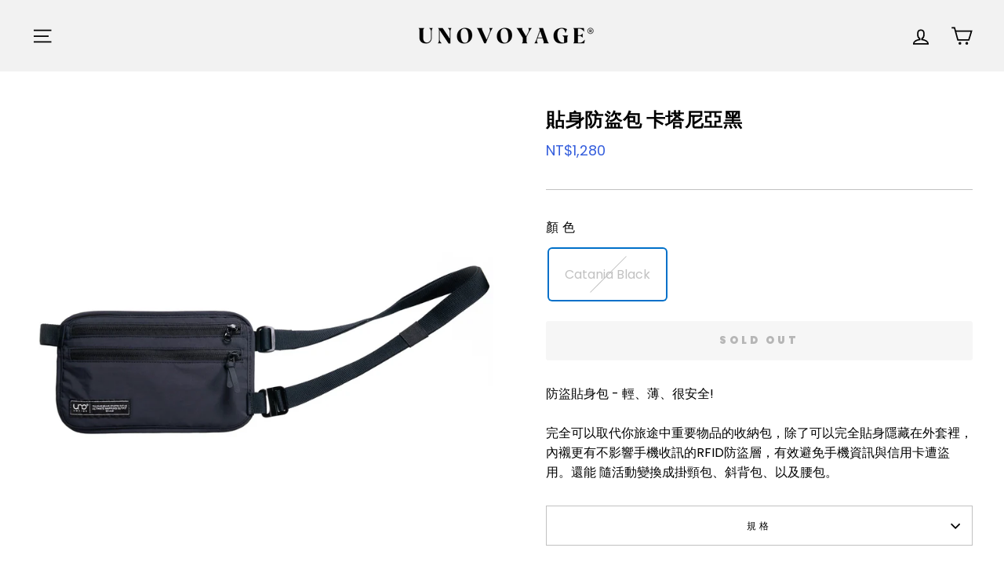

--- FILE ---
content_type: text/html; charset=utf-8
request_url: https://unovoyage.com/en-us/products/slim-sling-bag-catania-black
body_size: 26315
content:
<!doctype html>
<html class="no-js" lang="en" dir="ltr">
<head>
  <meta charset="utf-8">
  <meta http-equiv="X-UA-Compatible" content="IE=edge,chrome=1">
  <meta name="viewport" content="width=device-width,initial-scale=1">
  <meta name="theme-color" content="#365fdd">
  <meta name="google-site-verification" content="T7OVHRRWslXwgqk-lmEJUr6OR0nIJk89sZ1p_zUwGM4" />
  <link rel="canonical" href="https://unovoyage.com/en-us/products/slim-sling-bag-catania-black">
  <link rel="preconnect" href="https://cdn.shopify.com">
  <link rel="preconnect" href="https://fonts.shopifycdn.com">
  <link rel="dns-prefetch" href="https://productreviews.shopifycdn.com">
  <link rel="dns-prefetch" href="https://ajax.googleapis.com">
  <link rel="dns-prefetch" href="https://maps.googleapis.com">
  <link rel="dns-prefetch" href="https://maps.gstatic.com">
<!-- Global site tag (gtag.js) - Google Analytics -->
<script async src="https://www.googletagmanager.com/gtag/js?id=G-LRSJWSY7Q6"></script>
<script>
  window.dataLayer = window.dataLayer || [];
  function gtag(){dataLayer.push(arguments);}
  gtag('js', new Date());

  gtag('config', 'G-LRSJWSY7Q6');
</script><link rel="shortcut icon" href="//unovoyage.com/cdn/shop/files/logo0608-01_32x32.png?v=1623135608" type="image/png" /><title>貼身防盜包 卡塔尼亞黑
&ndash; unovoyage
</title>
<meta name="description" content="防盜貼身包 - 輕、薄、很安全! 完全可以取代你旅途中重要物品的收納包，除了可以完全貼身隱藏在外套裡，內襯更有不影響手機收訊的RFID防盜層，有效避免手機資訊與信用卡遭盜用。還能 隨活動變換成掛頸包、斜背包、以及腰包。"><meta property="og:site_name" content="unovoyage">
  <meta property="og:url" content="https://unovoyage.com/en-us/products/slim-sling-bag-catania-black">
  <meta property="og:title" content="貼身防盜包 卡塔尼亞黑">
  <meta property="og:type" content="product">
  <meta property="og:description" content="防盜貼身包 - 輕、薄、很安全! 完全可以取代你旅途中重要物品的收納包，除了可以完全貼身隱藏在外套裡，內襯更有不影響手機收訊的RFID防盜層，有效避免手機資訊與信用卡遭盜用。還能 隨活動變換成掛頸包、斜背包、以及腰包。"><meta property="og:image" content="http://unovoyage.com/cdn/shop/products/slimslingbag__0004____5.jpg?v=1618343011">
    <meta property="og:image:secure_url" content="https://unovoyage.com/cdn/shop/products/slimslingbag__0004____5.jpg?v=1618343011">
    <meta property="og:image:width" content="1920">
    <meta property="og:image:height" content="1920"><meta name="twitter:site" content="@">
  <meta name="twitter:card" content="summary_large_image">
  <meta name="twitter:title" content="貼身防盜包 卡塔尼亞黑">
  <meta name="twitter:description" content="防盜貼身包 - 輕、薄、很安全! 完全可以取代你旅途中重要物品的收納包，除了可以完全貼身隱藏在外套裡，內襯更有不影響手機收訊的RFID防盜層，有效避免手機資訊與信用卡遭盜用。還能 隨活動變換成掛頸包、斜背包、以及腰包。">
<style data-shopify>@font-face {
  font-family: Poppins;
  font-weight: 900;
  font-style: normal;
  font-display: swap;
  src: url("//unovoyage.com/cdn/fonts/poppins/poppins_n9.eb6b9ef01b62e777a960bfd02fc9fb4918cd3eab.woff2") format("woff2"),
       url("//unovoyage.com/cdn/fonts/poppins/poppins_n9.6501a5bd018e348b6d5d6e8c335f9e7d32a80c36.woff") format("woff");
}

  @font-face {
  font-family: Poppins;
  font-weight: 400;
  font-style: normal;
  font-display: swap;
  src: url("//unovoyage.com/cdn/fonts/poppins/poppins_n4.0ba78fa5af9b0e1a374041b3ceaadf0a43b41362.woff2") format("woff2"),
       url("//unovoyage.com/cdn/fonts/poppins/poppins_n4.214741a72ff2596839fc9760ee7a770386cf16ca.woff") format("woff");
}


  @font-face {
  font-family: Poppins;
  font-weight: 600;
  font-style: normal;
  font-display: swap;
  src: url("//unovoyage.com/cdn/fonts/poppins/poppins_n6.aa29d4918bc243723d56b59572e18228ed0786f6.woff2") format("woff2"),
       url("//unovoyage.com/cdn/fonts/poppins/poppins_n6.5f815d845fe073750885d5b7e619ee00e8111208.woff") format("woff");
}

  @font-face {
  font-family: Poppins;
  font-weight: 400;
  font-style: italic;
  font-display: swap;
  src: url("//unovoyage.com/cdn/fonts/poppins/poppins_i4.846ad1e22474f856bd6b81ba4585a60799a9f5d2.woff2") format("woff2"),
       url("//unovoyage.com/cdn/fonts/poppins/poppins_i4.56b43284e8b52fc64c1fd271f289a39e8477e9ec.woff") format("woff");
}

  @font-face {
  font-family: Poppins;
  font-weight: 600;
  font-style: italic;
  font-display: swap;
  src: url("//unovoyage.com/cdn/fonts/poppins/poppins_i6.bb8044d6203f492888d626dafda3c2999253e8e9.woff2") format("woff2"),
       url("//unovoyage.com/cdn/fonts/poppins/poppins_i6.e233dec1a61b1e7dead9f920159eda42280a02c3.woff") format("woff");
}

</style><link href="//unovoyage.com/cdn/shop/t/36/assets/theme.css?v=148133523952815053361746433199" rel="stylesheet" type="text/css" media="all" />
<style data-shopify>:root {
    --typeHeaderPrimary: Poppins;
    --typeHeaderFallback: sans-serif;
    --typeHeaderSize: 28px;
    --typeHeaderWeight: 900;
    --typeHeaderLineHeight: 1.3;
    --typeHeaderSpacing: 0.025em;

    --typeBasePrimary:Poppins;
    --typeBaseFallback:sans-serif;
    --typeBaseSize: 16px;
    --typeBaseWeight: 400;
    --typeBaseSpacing: 0.0em;
    --typeBaseLineHeight: 1.6;

    --typeCollectionTitle: 24px;

    --iconWeight: 4px;
    --iconLinecaps: miter;

    
      --buttonRadius: 3px;
    

    --colorGridOverlayOpacity: 0.2;
  }

  .placeholder-content {
    background-image: linear-gradient(100deg, #e5e5e5 40%, #dddddd 63%, #e5e5e5 79%);
  }</style><script>
    document.documentElement.className = document.documentElement.className.replace('no-js', 'js');

    window.theme = window.theme || {};
    theme.routes = {
      home: "/en-us",
      cart: "/en-us/cart.js",
      cartPage: "/en-us/cart",
      cartAdd: "/en-us/cart/add.js",
      cartChange: "/en-us/cart/change.js"
    };
    theme.strings = {
      soldOut: "Sold Out",
      unavailable: "Unavailable",
      stockLabel: "Only [count] items in stock!",
      willNotShipUntil: "Will not ship until [date]",
      willBeInStockAfter: "Will be in stock after [date]",
      waitingForStock: "Inventory on the way",
      savePrice: "Save [saved_amount]",
      cartEmpty: "Your cart is currently empty.",
      cartTermsConfirmation: "You must agree with the terms and conditions of sales to check out",
      searchCollections: "Collections:",
      searchPages: "Pages:",
      searchArticles: "Articles:"
    };
    theme.settings = {
      dynamicVariantsEnable: true,
      dynamicVariantType: "button",
      cartType: "page",
      isCustomerTemplate: false,
      moneyFormat: "\u003cspan class=\"money\"\u003eNT${{amount_no_decimals}}\u003c\/span\u003e",
      saveType: "percent",
      recentlyViewedEnabled: false,
      productImageSize: "square",
      productImageCover: false,
      predictiveSearch: true,
      predictiveSearchType: "product,article,page,collection",
      inventoryThreshold: 20,
      quickView: false,
      themeName: 'Impulse',
      themeVersion: "4.1.1"
    };
  </script>

  <script>window.performance && window.performance.mark && window.performance.mark('shopify.content_for_header.start');</script><meta name="google-site-verification" content="vf04fz-7MP-1fPv0rKGJ3Lmcy2zGqZlKFBW9lY4hTx0">
<meta name="facebook-domain-verification" content="qh9c892orv3s031g9no0kqs8h0tfs2">
<meta name="facebook-domain-verification" content="5f0qj8tdb4mfh5eyi9pen2txpbtyzw">
<meta id="shopify-digital-wallet" name="shopify-digital-wallet" content="/41735291040/digital_wallets/dialog">
<link rel="alternate" hreflang="x-default" href="https://unovoyage.com/products/slim-sling-bag-catania-black">
<link rel="alternate" hreflang="zh-Hant-US" href="https://unovoyage.com/zh-us/products/slim-sling-bag-catania-black">
<link rel="alternate" hreflang="en-US" href="https://unovoyage.com/en-us/products/slim-sling-bag-catania-black">
<link rel="alternate" hreflang="zh-Hant-TW" href="https://unovoyage.com/products/slim-sling-bag-catania-black">
<link rel="alternate" type="application/json+oembed" href="https://unovoyage.com/en-us/products/slim-sling-bag-catania-black.oembed">
<script async="async" src="/checkouts/internal/preloads.js?locale=en-US"></script>
<script id="shopify-features" type="application/json">{"accessToken":"09a7f57f835e6b5440804cc7dc0a97d6","betas":["rich-media-storefront-analytics"],"domain":"unovoyage.com","predictiveSearch":false,"shopId":41735291040,"locale":"en"}</script>
<script>var Shopify = Shopify || {};
Shopify.shop = "unovoyage.myshopify.com";
Shopify.locale = "en";
Shopify.currency = {"active":"TWD","rate":"1.0"};
Shopify.country = "US";
Shopify.theme = {"name":"2024-1","id":137033482400,"schema_name":"Impulse","schema_version":"4.1.1","theme_store_id":857,"role":"main"};
Shopify.theme.handle = "null";
Shopify.theme.style = {"id":null,"handle":null};
Shopify.cdnHost = "unovoyage.com/cdn";
Shopify.routes = Shopify.routes || {};
Shopify.routes.root = "/en-us/";</script>
<script type="module">!function(o){(o.Shopify=o.Shopify||{}).modules=!0}(window);</script>
<script>!function(o){function n(){var o=[];function n(){o.push(Array.prototype.slice.apply(arguments))}return n.q=o,n}var t=o.Shopify=o.Shopify||{};t.loadFeatures=n(),t.autoloadFeatures=n()}(window);</script>
<script id="shop-js-analytics" type="application/json">{"pageType":"product"}</script>
<script defer="defer" async type="module" src="//unovoyage.com/cdn/shopifycloud/shop-js/modules/v2/client.init-shop-cart-sync_DtuiiIyl.en.esm.js"></script>
<script defer="defer" async type="module" src="//unovoyage.com/cdn/shopifycloud/shop-js/modules/v2/chunk.common_CUHEfi5Q.esm.js"></script>
<script type="module">
  await import("//unovoyage.com/cdn/shopifycloud/shop-js/modules/v2/client.init-shop-cart-sync_DtuiiIyl.en.esm.js");
await import("//unovoyage.com/cdn/shopifycloud/shop-js/modules/v2/chunk.common_CUHEfi5Q.esm.js");

  window.Shopify.SignInWithShop?.initShopCartSync?.({"fedCMEnabled":true,"windoidEnabled":true});

</script>
<script>(function() {
  var isLoaded = false;
  function asyncLoad() {
    if (isLoaded) return;
    isLoaded = true;
    var urls = ["https:\/\/cdn-app.cart-bot.net\/public\/js\/append.js?shop=unovoyage.myshopify.com","\/\/cdn.shopify.com\/proxy\/7fc867e9e8a05e2c8dd0228ea41fc20c79fc86e1f57fd46899dba2352b6ba8b6\/sa-prod.saincserv.com\/i\/notification-432GX7FK.js?shop=unovoyage.myshopify.com\u0026sp-cache-control=cHVibGljLCBtYXgtYWdlPTkwMA"];
    for (var i = 0; i < urls.length; i++) {
      var s = document.createElement('script');
      s.type = 'text/javascript';
      s.async = true;
      s.src = urls[i];
      var x = document.getElementsByTagName('script')[0];
      x.parentNode.insertBefore(s, x);
    }
  };
  if(window.attachEvent) {
    window.attachEvent('onload', asyncLoad);
  } else {
    window.addEventListener('load', asyncLoad, false);
  }
})();</script>
<script id="__st">var __st={"a":41735291040,"offset":28800,"reqid":"0455a3c6-ecac-4667-9bf7-07be36cecbc5-1767187293","pageurl":"unovoyage.com\/en-us\/products\/slim-sling-bag-catania-black","u":"b5d8f5703cfb","p":"product","rtyp":"product","rid":6643201245344};</script>
<script>window.ShopifyPaypalV4VisibilityTracking = true;</script>
<script id="form-persister">!function(){'use strict';const t='contact',e='new_comment',n=[[t,t],['blogs',e],['comments',e],[t,'customer']],o='password',r='form_key',c=['recaptcha-v3-token','g-recaptcha-response','h-captcha-response',o],s=()=>{try{return window.sessionStorage}catch{return}},i='__shopify_v',u=t=>t.elements[r],a=function(){const t=[...n].map((([t,e])=>`form[action*='/${t}']:not([data-nocaptcha='true']) input[name='form_type'][value='${e}']`)).join(',');var e;return e=t,()=>e?[...document.querySelectorAll(e)].map((t=>t.form)):[]}();function m(t){const e=u(t);a().includes(t)&&(!e||!e.value)&&function(t){try{if(!s())return;!function(t){const e=s();if(!e)return;const n=u(t);if(!n)return;const o=n.value;o&&e.removeItem(o)}(t);const e=Array.from(Array(32),(()=>Math.random().toString(36)[2])).join('');!function(t,e){u(t)||t.append(Object.assign(document.createElement('input'),{type:'hidden',name:r})),t.elements[r].value=e}(t,e),function(t,e){const n=s();if(!n)return;const r=[...t.querySelectorAll(`input[type='${o}']`)].map((({name:t})=>t)),u=[...c,...r],a={};for(const[o,c]of new FormData(t).entries())u.includes(o)||(a[o]=c);n.setItem(e,JSON.stringify({[i]:1,action:t.action,data:a}))}(t,e)}catch(e){console.error('failed to persist form',e)}}(t)}const f=t=>{if('true'===t.dataset.persistBound)return;const e=function(t,e){const n=function(t){return'function'==typeof t.submit?t.submit:HTMLFormElement.prototype.submit}(t).bind(t);return function(){let t;return()=>{t||(t=!0,(()=>{try{e(),n()}catch(t){(t=>{console.error('form submit failed',t)})(t)}})(),setTimeout((()=>t=!1),250))}}()}(t,(()=>{m(t)}));!function(t,e){if('function'==typeof t.submit&&'function'==typeof e)try{t.submit=e}catch{}}(t,e),t.addEventListener('submit',(t=>{t.preventDefault(),e()})),t.dataset.persistBound='true'};!function(){function t(t){const e=(t=>{const e=t.target;return e instanceof HTMLFormElement?e:e&&e.form})(t);e&&m(e)}document.addEventListener('submit',t),document.addEventListener('DOMContentLoaded',(()=>{const e=a();for(const t of e)f(t);var n;n=document.body,new window.MutationObserver((t=>{for(const e of t)if('childList'===e.type&&e.addedNodes.length)for(const t of e.addedNodes)1===t.nodeType&&'FORM'===t.tagName&&a().includes(t)&&f(t)})).observe(n,{childList:!0,subtree:!0,attributes:!1}),document.removeEventListener('submit',t)}))}()}();</script>
<script integrity="sha256-4kQ18oKyAcykRKYeNunJcIwy7WH5gtpwJnB7kiuLZ1E=" data-source-attribution="shopify.loadfeatures" defer="defer" src="//unovoyage.com/cdn/shopifycloud/storefront/assets/storefront/load_feature-a0a9edcb.js" crossorigin="anonymous"></script>
<script data-source-attribution="shopify.dynamic_checkout.dynamic.init">var Shopify=Shopify||{};Shopify.PaymentButton=Shopify.PaymentButton||{isStorefrontPortableWallets:!0,init:function(){window.Shopify.PaymentButton.init=function(){};var t=document.createElement("script");t.src="https://unovoyage.com/cdn/shopifycloud/portable-wallets/latest/portable-wallets.en.js",t.type="module",document.head.appendChild(t)}};
</script>
<script data-source-attribution="shopify.dynamic_checkout.buyer_consent">
  function portableWalletsHideBuyerConsent(e){var t=document.getElementById("shopify-buyer-consent"),n=document.getElementById("shopify-subscription-policy-button");t&&n&&(t.classList.add("hidden"),t.setAttribute("aria-hidden","true"),n.removeEventListener("click",e))}function portableWalletsShowBuyerConsent(e){var t=document.getElementById("shopify-buyer-consent"),n=document.getElementById("shopify-subscription-policy-button");t&&n&&(t.classList.remove("hidden"),t.removeAttribute("aria-hidden"),n.addEventListener("click",e))}window.Shopify?.PaymentButton&&(window.Shopify.PaymentButton.hideBuyerConsent=portableWalletsHideBuyerConsent,window.Shopify.PaymentButton.showBuyerConsent=portableWalletsShowBuyerConsent);
</script>
<script data-source-attribution="shopify.dynamic_checkout.cart.bootstrap">document.addEventListener("DOMContentLoaded",(function(){function t(){return document.querySelector("shopify-accelerated-checkout-cart, shopify-accelerated-checkout")}if(t())Shopify.PaymentButton.init();else{new MutationObserver((function(e,n){t()&&(Shopify.PaymentButton.init(),n.disconnect())})).observe(document.body,{childList:!0,subtree:!0})}}));
</script>
<script id='scb4127' type='text/javascript' async='' src='https://unovoyage.com/cdn/shopifycloud/privacy-banner/storefront-banner.js'></script>
<script>window.performance && window.performance.mark && window.performance.mark('shopify.content_for_header.end');</script>

<script>window.BOLD = window.BOLD || {};
    window.BOLD.common = window.BOLD.common || {};
    window.BOLD.common.Shopify = window.BOLD.common.Shopify || {};
    window.BOLD.common.Shopify.shop = {
      domain: 'unovoyage.com',
      permanent_domain: 'unovoyage.myshopify.com',
      url: 'https://unovoyage.com',
      secure_url: 'https://unovoyage.com/zh-us',
      money_format: "\u003cspan class=\"money\"\u003eNT${{amount_no_decimals}}\u003c\/span\u003e",
      currency: "TWD"
    };
    window.BOLD.common.Shopify.customer = {
      id: null,
      tags: null,
    };
    window.BOLD.common.Shopify.cart = {"note":null,"attributes":{},"original_total_price":0,"total_price":0,"total_discount":0,"total_weight":0.0,"item_count":0,"items":[],"requires_shipping":false,"currency":"TWD","items_subtotal_price":0,"cart_level_discount_applications":[],"checkout_charge_amount":0};
    window.BOLD.common.template = 'product';window.BOLD.common.Shopify.formatMoney = function(money, format) {
        function n(t, e) {
            return "undefined" == typeof t ? e : t
        }
        function r(t, e, r, i) {
            if (e = n(e, 2),
                r = n(r, ","),
                i = n(i, "."),
            isNaN(t) || null == t)
                return 0;
            t = (t / 100).toFixed(e);
            var o = t.split(".")
                , a = o[0].replace(/(\d)(?=(\d\d\d)+(?!\d))/g, "$1" + r)
                , s = o[1] ? i + o[1] : "";
            return a + s
        }
        "string" == typeof money && (money = money.replace(".", ""));
        var i = ""
            , o = /\{\{\s*(\w+)\s*\}\}/
            , a = format || window.BOLD.common.Shopify.shop.money_format || window.Shopify.money_format || "$ {{ amount }}";
        switch (a.match(o)[1]) {
            case "amount":
                i = r(money, 2, ",", ".");
                break;
            case "amount_no_decimals":
                i = r(money, 0, ",", ".");
                break;
            case "amount_with_comma_separator":
                i = r(money, 2, ".", ",");
                break;
            case "amount_no_decimals_with_comma_separator":
                i = r(money, 0, ".", ",");
                break;
            case "amount_with_space_separator":
                i = r(money, 2, " ", ",");
                break;
            case "amount_no_decimals_with_space_separator":
                i = r(money, 0, " ", ",");
                break;
            case "amount_with_apostrophe_separator":
                i = r(money, 2, "'", ".");
                break;
        }
        return a.replace(o, i);
    };
    window.BOLD.common.Shopify.saveProduct = function (handle, product) {
      if (typeof handle === 'string' && typeof window.BOLD.common.Shopify.products[handle] === 'undefined') {
        if (typeof product === 'number') {
          window.BOLD.common.Shopify.handles[product] = handle;
          product = { id: product };
        }
        window.BOLD.common.Shopify.products[handle] = product;
      }
    };
    window.BOLD.common.Shopify.saveVariant = function (variant_id, variant) {
      if (typeof variant_id === 'number' && typeof window.BOLD.common.Shopify.variants[variant_id] === 'undefined') {
        window.BOLD.common.Shopify.variants[variant_id] = variant;
      }
    };window.BOLD.common.Shopify.products = window.BOLD.common.Shopify.products || {};
    window.BOLD.common.Shopify.variants = window.BOLD.common.Shopify.variants || {};
    window.BOLD.common.Shopify.handles = window.BOLD.common.Shopify.handles || {};window.BOLD.common.Shopify.saveProduct("slim-sling-bag-catania-black", 6643201245344);window.BOLD.common.Shopify.saveVariant(40142479884448, { product_id: 6643201245344, product_handle: "slim-sling-bag-catania-black", price: 128000, group_id: '', csp_metafield: {}});window.BOLD.apps_installed = {"Currency":1,"Customer Pricing":3} || {};window.BOLD.common.Shopify.metafields = window.BOLD.common.Shopify.metafields || {};window.BOLD.common.Shopify.metafields["bold_rp"] = {};window.BOLD.common.Shopify.metafields["bold_csp_defaults"] = {};window.BOLD.common.cacheParams = window.BOLD.common.cacheParams || {};
    window.BOLD.common.cacheParams.csp = 1688111393;
</script><script src="//unovoyage.com/cdn/shop/t/36/assets/vendor-scripts-v9.js" defer="defer"></script><script src="//unovoyage.com/cdn/shop/t/36/assets/theme.min.js?v=160175878507049542031724481865" defer="defer"></script><script src="https://cdnjs.cloudflare.com/ajax/libs/jquery/3.2.1/jquery.min.js"></script>
  
  
  <script src="https://cdnjs.cloudflare.com/ajax/libs/vex-js/4.1.0/js/vex.combined.min.js"></script>
  <script>vex.defaultOptions.className = 'vex-theme-default'</script>
  <link rel="stylesheet" href="https://cdnjs.cloudflare.com/ajax/libs/vex-js/4.1.0/css/vex.css" />
  <link rel="stylesheet" href="https://cdnjs.cloudflare.com/ajax/libs/vex-js/4.1.0/css/vex-theme-default.css" />

  
  <meta name="facebook-domain-verification" content="svovyrld2rs2vf3v3n2s4kwudc4bzw" />


<meta http-equiv="Content-Security-Policy" content="upgrade-insecure-requests">

<!-- BEGIN app block: shopify://apps/easy-wholesale/blocks/wholesale-embed-product-widget/c6525ccf-51e5-4e20-978f-8d080c13d285 --><link href="//cdn.shopify.com/extensions/019b21b8-f00a-780b-aed9-3c38a98d5fc5/wholesale-new-88/assets/wholesale-2.5.2.min.css" rel="stylesheet" type="text/css" media="all" />
<!-- BEGIN app snippet: wholesale-product -->


<!-- END app snippet -->

<!-- END app block --><!-- BEGIN app block: shopify://apps/simple-affiliate/blocks/sa-tracker/da6b7ee2-2e27-43e4-9184-0df8dc5be07a -->
<script id="saets">(()=>{function r(){return new Promise((e,o)=>{window.Shopify.loadFeatures([{name:"consent-tracking-api",version:"0.1"}],async a=>{a?o(a):window.Shopify.customerPrivacy.userCanBeTracked()?e():document.addEventListener("trackingConsentAccepted",()=>e())})})}var i="Affiliate code",s="sacode",c="sa_signup";var A="saetc";var E="sa_email";var _=3600*24*7;function t(e){return new URLSearchParams(window.location?.search).get(e)}function l(e){document.readyState==="loading"?document.addEventListener("DOMContentLoaded",e):e()}var n=t(s);if(n){let e={[i]:n};fetch(window.Shopify.routes.root+"cart/update.js",{method:"POST",headers:{"Content-Type":"application/json"},body:JSON.stringify({attributes:e})}).then()}r().then(()=>{n&&(document.cookie=`${A}=${n}_${new Date().getTime()};Path=/;Max-Age=${_}`)});var p=t(E);p&&l(()=>{let e=document.querySelector('form[action="/account/login"] input[type=email]');e&&(e.value=p)});var S=t(c);S!==null&&(document.documentElement.dataset.sasignup="true");})();
</script>

<!-- END app block --><script src="https://cdn.shopify.com/extensions/019b21b8-f00a-780b-aed9-3c38a98d5fc5/wholesale-new-88/assets/wholesale-2.5.7.min.js" type="text/javascript" defer="defer"></script>
<script src="https://cdn.shopify.com/extensions/019b0ca3-aa13-7aa2-a0b4-6cb667a1f6f7/essential-countdown-timer-55/assets/countdown_timer_essential_apps.min.js" type="text/javascript" defer="defer"></script>
<script src="https://cdn.shopify.com/extensions/019b4ec4-7c89-7577-985b-ed4219486f15/lb-upsell-225/assets/lb-selleasy.js" type="text/javascript" defer="defer"></script>
<link href="https://monorail-edge.shopifysvc.com" rel="dns-prefetch">
<script>(function(){if ("sendBeacon" in navigator && "performance" in window) {try {var session_token_from_headers = performance.getEntriesByType('navigation')[0].serverTiming.find(x => x.name == '_s').description;} catch {var session_token_from_headers = undefined;}var session_cookie_matches = document.cookie.match(/_shopify_s=([^;]*)/);var session_token_from_cookie = session_cookie_matches && session_cookie_matches.length === 2 ? session_cookie_matches[1] : "";var session_token = session_token_from_headers || session_token_from_cookie || "";function handle_abandonment_event(e) {var entries = performance.getEntries().filter(function(entry) {return /monorail-edge.shopifysvc.com/.test(entry.name);});if (!window.abandonment_tracked && entries.length === 0) {window.abandonment_tracked = true;var currentMs = Date.now();var navigation_start = performance.timing.navigationStart;var payload = {shop_id: 41735291040,url: window.location.href,navigation_start,duration: currentMs - navigation_start,session_token,page_type: "product"};window.navigator.sendBeacon("https://monorail-edge.shopifysvc.com/v1/produce", JSON.stringify({schema_id: "online_store_buyer_site_abandonment/1.1",payload: payload,metadata: {event_created_at_ms: currentMs,event_sent_at_ms: currentMs}}));}}window.addEventListener('pagehide', handle_abandonment_event);}}());</script>
<script id="web-pixels-manager-setup">(function e(e,d,r,n,o){if(void 0===o&&(o={}),!Boolean(null===(a=null===(i=window.Shopify)||void 0===i?void 0:i.analytics)||void 0===a?void 0:a.replayQueue)){var i,a;window.Shopify=window.Shopify||{};var t=window.Shopify;t.analytics=t.analytics||{};var s=t.analytics;s.replayQueue=[],s.publish=function(e,d,r){return s.replayQueue.push([e,d,r]),!0};try{self.performance.mark("wpm:start")}catch(e){}var l=function(){var e={modern:/Edge?\/(1{2}[4-9]|1[2-9]\d|[2-9]\d{2}|\d{4,})\.\d+(\.\d+|)|Firefox\/(1{2}[4-9]|1[2-9]\d|[2-9]\d{2}|\d{4,})\.\d+(\.\d+|)|Chrom(ium|e)\/(9{2}|\d{3,})\.\d+(\.\d+|)|(Maci|X1{2}).+ Version\/(15\.\d+|(1[6-9]|[2-9]\d|\d{3,})\.\d+)([,.]\d+|)( \(\w+\)|)( Mobile\/\w+|) Safari\/|Chrome.+OPR\/(9{2}|\d{3,})\.\d+\.\d+|(CPU[ +]OS|iPhone[ +]OS|CPU[ +]iPhone|CPU IPhone OS|CPU iPad OS)[ +]+(15[._]\d+|(1[6-9]|[2-9]\d|\d{3,})[._]\d+)([._]\d+|)|Android:?[ /-](13[3-9]|1[4-9]\d|[2-9]\d{2}|\d{4,})(\.\d+|)(\.\d+|)|Android.+Firefox\/(13[5-9]|1[4-9]\d|[2-9]\d{2}|\d{4,})\.\d+(\.\d+|)|Android.+Chrom(ium|e)\/(13[3-9]|1[4-9]\d|[2-9]\d{2}|\d{4,})\.\d+(\.\d+|)|SamsungBrowser\/([2-9]\d|\d{3,})\.\d+/,legacy:/Edge?\/(1[6-9]|[2-9]\d|\d{3,})\.\d+(\.\d+|)|Firefox\/(5[4-9]|[6-9]\d|\d{3,})\.\d+(\.\d+|)|Chrom(ium|e)\/(5[1-9]|[6-9]\d|\d{3,})\.\d+(\.\d+|)([\d.]+$|.*Safari\/(?![\d.]+ Edge\/[\d.]+$))|(Maci|X1{2}).+ Version\/(10\.\d+|(1[1-9]|[2-9]\d|\d{3,})\.\d+)([,.]\d+|)( \(\w+\)|)( Mobile\/\w+|) Safari\/|Chrome.+OPR\/(3[89]|[4-9]\d|\d{3,})\.\d+\.\d+|(CPU[ +]OS|iPhone[ +]OS|CPU[ +]iPhone|CPU IPhone OS|CPU iPad OS)[ +]+(10[._]\d+|(1[1-9]|[2-9]\d|\d{3,})[._]\d+)([._]\d+|)|Android:?[ /-](13[3-9]|1[4-9]\d|[2-9]\d{2}|\d{4,})(\.\d+|)(\.\d+|)|Mobile Safari.+OPR\/([89]\d|\d{3,})\.\d+\.\d+|Android.+Firefox\/(13[5-9]|1[4-9]\d|[2-9]\d{2}|\d{4,})\.\d+(\.\d+|)|Android.+Chrom(ium|e)\/(13[3-9]|1[4-9]\d|[2-9]\d{2}|\d{4,})\.\d+(\.\d+|)|Android.+(UC? ?Browser|UCWEB|U3)[ /]?(15\.([5-9]|\d{2,})|(1[6-9]|[2-9]\d|\d{3,})\.\d+)\.\d+|SamsungBrowser\/(5\.\d+|([6-9]|\d{2,})\.\d+)|Android.+MQ{2}Browser\/(14(\.(9|\d{2,})|)|(1[5-9]|[2-9]\d|\d{3,})(\.\d+|))(\.\d+|)|K[Aa][Ii]OS\/(3\.\d+|([4-9]|\d{2,})\.\d+)(\.\d+|)/},d=e.modern,r=e.legacy,n=navigator.userAgent;return n.match(d)?"modern":n.match(r)?"legacy":"unknown"}(),u="modern"===l?"modern":"legacy",c=(null!=n?n:{modern:"",legacy:""})[u],f=function(e){return[e.baseUrl,"/wpm","/b",e.hashVersion,"modern"===e.buildTarget?"m":"l",".js"].join("")}({baseUrl:d,hashVersion:r,buildTarget:u}),m=function(e){var d=e.version,r=e.bundleTarget,n=e.surface,o=e.pageUrl,i=e.monorailEndpoint;return{emit:function(e){var a=e.status,t=e.errorMsg,s=(new Date).getTime(),l=JSON.stringify({metadata:{event_sent_at_ms:s},events:[{schema_id:"web_pixels_manager_load/3.1",payload:{version:d,bundle_target:r,page_url:o,status:a,surface:n,error_msg:t},metadata:{event_created_at_ms:s}}]});if(!i)return console&&console.warn&&console.warn("[Web Pixels Manager] No Monorail endpoint provided, skipping logging."),!1;try{return self.navigator.sendBeacon.bind(self.navigator)(i,l)}catch(e){}var u=new XMLHttpRequest;try{return u.open("POST",i,!0),u.setRequestHeader("Content-Type","text/plain"),u.send(l),!0}catch(e){return console&&console.warn&&console.warn("[Web Pixels Manager] Got an unhandled error while logging to Monorail."),!1}}}}({version:r,bundleTarget:l,surface:e.surface,pageUrl:self.location.href,monorailEndpoint:e.monorailEndpoint});try{o.browserTarget=l,function(e){var d=e.src,r=e.async,n=void 0===r||r,o=e.onload,i=e.onerror,a=e.sri,t=e.scriptDataAttributes,s=void 0===t?{}:t,l=document.createElement("script"),u=document.querySelector("head"),c=document.querySelector("body");if(l.async=n,l.src=d,a&&(l.integrity=a,l.crossOrigin="anonymous"),s)for(var f in s)if(Object.prototype.hasOwnProperty.call(s,f))try{l.dataset[f]=s[f]}catch(e){}if(o&&l.addEventListener("load",o),i&&l.addEventListener("error",i),u)u.appendChild(l);else{if(!c)throw new Error("Did not find a head or body element to append the script");c.appendChild(l)}}({src:f,async:!0,onload:function(){if(!function(){var e,d;return Boolean(null===(d=null===(e=window.Shopify)||void 0===e?void 0:e.analytics)||void 0===d?void 0:d.initialized)}()){var d=window.webPixelsManager.init(e)||void 0;if(d){var r=window.Shopify.analytics;r.replayQueue.forEach((function(e){var r=e[0],n=e[1],o=e[2];d.publishCustomEvent(r,n,o)})),r.replayQueue=[],r.publish=d.publishCustomEvent,r.visitor=d.visitor,r.initialized=!0}}},onerror:function(){return m.emit({status:"failed",errorMsg:"".concat(f," has failed to load")})},sri:function(e){var d=/^sha384-[A-Za-z0-9+/=]+$/;return"string"==typeof e&&d.test(e)}(c)?c:"",scriptDataAttributes:o}),m.emit({status:"loading"})}catch(e){m.emit({status:"failed",errorMsg:(null==e?void 0:e.message)||"Unknown error"})}}})({shopId: 41735291040,storefrontBaseUrl: "https://unovoyage.com",extensionsBaseUrl: "https://extensions.shopifycdn.com/cdn/shopifycloud/web-pixels-manager",monorailEndpoint: "https://monorail-edge.shopifysvc.com/unstable/produce_batch",surface: "storefront-renderer",enabledBetaFlags: ["2dca8a86","a0d5f9d2"],webPixelsConfigList: [{"id":"1425277088","configuration":"{\"accountID\":\"unovoyage\"}","eventPayloadVersion":"v1","runtimeContext":"STRICT","scriptVersion":"895ccb0efac293a41aa3d787a113a969","type":"APP","apiClientId":12388204545,"privacyPurposes":["ANALYTICS","MARKETING","SALE_OF_DATA"],"dataSharingAdjustments":{"protectedCustomerApprovalScopes":["read_customer_email","read_customer_name","read_customer_personal_data","read_customer_phone"]}},{"id":"563511456","configuration":"{\"config\":\"{\\\"pixel_id\\\":\\\"AW-877301115\\\",\\\"target_country\\\":\\\"TW\\\",\\\"gtag_events\\\":[{\\\"type\\\":\\\"search\\\",\\\"action_label\\\":\\\"AW-877301115\\\/8r79CIrXjYwDEPuaqqID\\\"},{\\\"type\\\":\\\"begin_checkout\\\",\\\"action_label\\\":\\\"AW-877301115\\\/Wtv1CIfXjYwDEPuaqqID\\\"},{\\\"type\\\":\\\"view_item\\\",\\\"action_label\\\":[\\\"AW-877301115\\\/stIQCM3VjYwDEPuaqqID\\\",\\\"MC-BD05NT3BGL\\\"]},{\\\"type\\\":\\\"purchase\\\",\\\"action_label\\\":[\\\"AW-877301115\\\/lsUVCMrVjYwDEPuaqqID\\\",\\\"MC-BD05NT3BGL\\\"]},{\\\"type\\\":\\\"page_view\\\",\\\"action_label\\\":[\\\"AW-877301115\\\/jCNlCMfVjYwDEPuaqqID\\\",\\\"MC-BD05NT3BGL\\\"]},{\\\"type\\\":\\\"add_payment_info\\\",\\\"action_label\\\":\\\"AW-877301115\\\/1UDTCI3XjYwDEPuaqqID\\\"},{\\\"type\\\":\\\"add_to_cart\\\",\\\"action_label\\\":\\\"AW-877301115\\\/6K00CNDVjYwDEPuaqqID\\\"}],\\\"enable_monitoring_mode\\\":false}\"}","eventPayloadVersion":"v1","runtimeContext":"OPEN","scriptVersion":"b2a88bafab3e21179ed38636efcd8a93","type":"APP","apiClientId":1780363,"privacyPurposes":[],"dataSharingAdjustments":{"protectedCustomerApprovalScopes":["read_customer_address","read_customer_email","read_customer_name","read_customer_personal_data","read_customer_phone"]}},{"id":"148897952","configuration":"{\"pixel_id\":\"569601124148059\",\"pixel_type\":\"facebook_pixel\"}","eventPayloadVersion":"v1","runtimeContext":"OPEN","scriptVersion":"ca16bc87fe92b6042fbaa3acc2fbdaa6","type":"APP","apiClientId":2329312,"privacyPurposes":["ANALYTICS","MARKETING","SALE_OF_DATA"],"dataSharingAdjustments":{"protectedCustomerApprovalScopes":["read_customer_address","read_customer_email","read_customer_name","read_customer_personal_data","read_customer_phone"]}},{"id":"57639072","configuration":"{\"accountID\":\"selleasy-metrics-track\"}","eventPayloadVersion":"v1","runtimeContext":"STRICT","scriptVersion":"5aac1f99a8ca74af74cea751ede503d2","type":"APP","apiClientId":5519923,"privacyPurposes":[],"dataSharingAdjustments":{"protectedCustomerApprovalScopes":["read_customer_email","read_customer_name","read_customer_personal_data"]}},{"id":"38338720","configuration":"{\"sh_shop\":\"unovoyage.myshopify.com\",\"sh_shop_id\":\"41735291040\"}","eventPayloadVersion":"v1","runtimeContext":"STRICT","scriptVersion":"fad4d229668b78bd77ec3a11b3ac3d40","type":"APP","apiClientId":2395080,"privacyPurposes":["ANALYTICS"],"dataSharingAdjustments":{"protectedCustomerApprovalScopes":["read_customer_address","read_customer_email","read_customer_name","read_customer_personal_data","read_customer_phone"]}},{"id":"98074784","eventPayloadVersion":"v1","runtimeContext":"LAX","scriptVersion":"1","type":"CUSTOM","privacyPurposes":["ANALYTICS"],"name":"Google Analytics tag (migrated)"},{"id":"shopify-app-pixel","configuration":"{}","eventPayloadVersion":"v1","runtimeContext":"STRICT","scriptVersion":"0450","apiClientId":"shopify-pixel","type":"APP","privacyPurposes":["ANALYTICS","MARKETING"]},{"id":"shopify-custom-pixel","eventPayloadVersion":"v1","runtimeContext":"LAX","scriptVersion":"0450","apiClientId":"shopify-pixel","type":"CUSTOM","privacyPurposes":["ANALYTICS","MARKETING"]}],isMerchantRequest: false,initData: {"shop":{"name":"unovoyage","paymentSettings":{"currencyCode":"TWD"},"myshopifyDomain":"unovoyage.myshopify.com","countryCode":"TW","storefrontUrl":"https:\/\/unovoyage.com\/en-us"},"customer":null,"cart":null,"checkout":null,"productVariants":[{"price":{"amount":1280.0,"currencyCode":"TWD"},"product":{"title":"貼身防盜包 卡塔尼亞黑","vendor":"unovoyage","id":"6643201245344","untranslatedTitle":"貼身防盜包 卡塔尼亞黑","url":"\/en-us\/products\/slim-sling-bag-catania-black","type":"Travel Goods"},"id":"40142479884448","image":{"src":"\/\/unovoyage.com\/cdn\/shop\/products\/slimslingbag__0004____5.jpg?v=1618343011"},"sku":"USS20-01","title":"Catania Black","untranslatedTitle":"Catania Black"}],"purchasingCompany":null},},"https://unovoyage.com/cdn","da62cc92w68dfea28pcf9825a4m392e00d0",{"modern":"","legacy":""},{"shopId":"41735291040","storefrontBaseUrl":"https:\/\/unovoyage.com","extensionBaseUrl":"https:\/\/extensions.shopifycdn.com\/cdn\/shopifycloud\/web-pixels-manager","surface":"storefront-renderer","enabledBetaFlags":"[\"2dca8a86\", \"a0d5f9d2\"]","isMerchantRequest":"false","hashVersion":"da62cc92w68dfea28pcf9825a4m392e00d0","publish":"custom","events":"[[\"page_viewed\",{}],[\"product_viewed\",{\"productVariant\":{\"price\":{\"amount\":1280.0,\"currencyCode\":\"TWD\"},\"product\":{\"title\":\"貼身防盜包 卡塔尼亞黑\",\"vendor\":\"unovoyage\",\"id\":\"6643201245344\",\"untranslatedTitle\":\"貼身防盜包 卡塔尼亞黑\",\"url\":\"\/en-us\/products\/slim-sling-bag-catania-black\",\"type\":\"Travel Goods\"},\"id\":\"40142479884448\",\"image\":{\"src\":\"\/\/unovoyage.com\/cdn\/shop\/products\/slimslingbag__0004____5.jpg?v=1618343011\"},\"sku\":\"USS20-01\",\"title\":\"Catania Black\",\"untranslatedTitle\":\"Catania Black\"}}]]"});</script><script>
  window.ShopifyAnalytics = window.ShopifyAnalytics || {};
  window.ShopifyAnalytics.meta = window.ShopifyAnalytics.meta || {};
  window.ShopifyAnalytics.meta.currency = 'TWD';
  var meta = {"product":{"id":6643201245344,"gid":"gid:\/\/shopify\/Product\/6643201245344","vendor":"unovoyage","type":"Travel Goods","handle":"slim-sling-bag-catania-black","variants":[{"id":40142479884448,"price":128000,"name":"貼身防盜包 卡塔尼亞黑 - Catania Black","public_title":"Catania Black","sku":"USS20-01"}],"remote":false},"page":{"pageType":"product","resourceType":"product","resourceId":6643201245344,"requestId":"0455a3c6-ecac-4667-9bf7-07be36cecbc5-1767187293"}};
  for (var attr in meta) {
    window.ShopifyAnalytics.meta[attr] = meta[attr];
  }
</script>
<script class="analytics">
  (function () {
    var customDocumentWrite = function(content) {
      var jquery = null;

      if (window.jQuery) {
        jquery = window.jQuery;
      } else if (window.Checkout && window.Checkout.$) {
        jquery = window.Checkout.$;
      }

      if (jquery) {
        jquery('body').append(content);
      }
    };

    var hasLoggedConversion = function(token) {
      if (token) {
        return document.cookie.indexOf('loggedConversion=' + token) !== -1;
      }
      return false;
    }

    var setCookieIfConversion = function(token) {
      if (token) {
        var twoMonthsFromNow = new Date(Date.now());
        twoMonthsFromNow.setMonth(twoMonthsFromNow.getMonth() + 2);

        document.cookie = 'loggedConversion=' + token + '; expires=' + twoMonthsFromNow;
      }
    }

    var trekkie = window.ShopifyAnalytics.lib = window.trekkie = window.trekkie || [];
    if (trekkie.integrations) {
      return;
    }
    trekkie.methods = [
      'identify',
      'page',
      'ready',
      'track',
      'trackForm',
      'trackLink'
    ];
    trekkie.factory = function(method) {
      return function() {
        var args = Array.prototype.slice.call(arguments);
        args.unshift(method);
        trekkie.push(args);
        return trekkie;
      };
    };
    for (var i = 0; i < trekkie.methods.length; i++) {
      var key = trekkie.methods[i];
      trekkie[key] = trekkie.factory(key);
    }
    trekkie.load = function(config) {
      trekkie.config = config || {};
      trekkie.config.initialDocumentCookie = document.cookie;
      var first = document.getElementsByTagName('script')[0];
      var script = document.createElement('script');
      script.type = 'text/javascript';
      script.onerror = function(e) {
        var scriptFallback = document.createElement('script');
        scriptFallback.type = 'text/javascript';
        scriptFallback.onerror = function(error) {
                var Monorail = {
      produce: function produce(monorailDomain, schemaId, payload) {
        var currentMs = new Date().getTime();
        var event = {
          schema_id: schemaId,
          payload: payload,
          metadata: {
            event_created_at_ms: currentMs,
            event_sent_at_ms: currentMs
          }
        };
        return Monorail.sendRequest("https://" + monorailDomain + "/v1/produce", JSON.stringify(event));
      },
      sendRequest: function sendRequest(endpointUrl, payload) {
        // Try the sendBeacon API
        if (window && window.navigator && typeof window.navigator.sendBeacon === 'function' && typeof window.Blob === 'function' && !Monorail.isIos12()) {
          var blobData = new window.Blob([payload], {
            type: 'text/plain'
          });

          if (window.navigator.sendBeacon(endpointUrl, blobData)) {
            return true;
          } // sendBeacon was not successful

        } // XHR beacon

        var xhr = new XMLHttpRequest();

        try {
          xhr.open('POST', endpointUrl);
          xhr.setRequestHeader('Content-Type', 'text/plain');
          xhr.send(payload);
        } catch (e) {
          console.log(e);
        }

        return false;
      },
      isIos12: function isIos12() {
        return window.navigator.userAgent.lastIndexOf('iPhone; CPU iPhone OS 12_') !== -1 || window.navigator.userAgent.lastIndexOf('iPad; CPU OS 12_') !== -1;
      }
    };
    Monorail.produce('monorail-edge.shopifysvc.com',
      'trekkie_storefront_load_errors/1.1',
      {shop_id: 41735291040,
      theme_id: 137033482400,
      app_name: "storefront",
      context_url: window.location.href,
      source_url: "//unovoyage.com/cdn/s/trekkie.storefront.8f32c7f0b513e73f3235c26245676203e1209161.min.js"});

        };
        scriptFallback.async = true;
        scriptFallback.src = '//unovoyage.com/cdn/s/trekkie.storefront.8f32c7f0b513e73f3235c26245676203e1209161.min.js';
        first.parentNode.insertBefore(scriptFallback, first);
      };
      script.async = true;
      script.src = '//unovoyage.com/cdn/s/trekkie.storefront.8f32c7f0b513e73f3235c26245676203e1209161.min.js';
      first.parentNode.insertBefore(script, first);
    };
    trekkie.load(
      {"Trekkie":{"appName":"storefront","development":false,"defaultAttributes":{"shopId":41735291040,"isMerchantRequest":null,"themeId":137033482400,"themeCityHash":"1425505215769083012","contentLanguage":"en","currency":"TWD"},"isServerSideCookieWritingEnabled":true,"monorailRegion":"shop_domain","enabledBetaFlags":["65f19447"]},"Session Attribution":{},"S2S":{"facebookCapiEnabled":true,"source":"trekkie-storefront-renderer","apiClientId":580111}}
    );

    var loaded = false;
    trekkie.ready(function() {
      if (loaded) return;
      loaded = true;

      window.ShopifyAnalytics.lib = window.trekkie;

      var originalDocumentWrite = document.write;
      document.write = customDocumentWrite;
      try { window.ShopifyAnalytics.merchantGoogleAnalytics.call(this); } catch(error) {};
      document.write = originalDocumentWrite;

      window.ShopifyAnalytics.lib.page(null,{"pageType":"product","resourceType":"product","resourceId":6643201245344,"requestId":"0455a3c6-ecac-4667-9bf7-07be36cecbc5-1767187293","shopifyEmitted":true});

      var match = window.location.pathname.match(/checkouts\/(.+)\/(thank_you|post_purchase)/)
      var token = match? match[1]: undefined;
      if (!hasLoggedConversion(token)) {
        setCookieIfConversion(token);
        window.ShopifyAnalytics.lib.track("Viewed Product",{"currency":"TWD","variantId":40142479884448,"productId":6643201245344,"productGid":"gid:\/\/shopify\/Product\/6643201245344","name":"貼身防盜包 卡塔尼亞黑 - Catania Black","price":"1280.00","sku":"USS20-01","brand":"unovoyage","variant":"Catania Black","category":"Travel Goods","nonInteraction":true,"remote":false},undefined,undefined,{"shopifyEmitted":true});
      window.ShopifyAnalytics.lib.track("monorail:\/\/trekkie_storefront_viewed_product\/1.1",{"currency":"TWD","variantId":40142479884448,"productId":6643201245344,"productGid":"gid:\/\/shopify\/Product\/6643201245344","name":"貼身防盜包 卡塔尼亞黑 - Catania Black","price":"1280.00","sku":"USS20-01","brand":"unovoyage","variant":"Catania Black","category":"Travel Goods","nonInteraction":true,"remote":false,"referer":"https:\/\/unovoyage.com\/en-us\/products\/slim-sling-bag-catania-black"});
      }
    });


        var eventsListenerScript = document.createElement('script');
        eventsListenerScript.async = true;
        eventsListenerScript.src = "//unovoyage.com/cdn/shopifycloud/storefront/assets/shop_events_listener-3da45d37.js";
        document.getElementsByTagName('head')[0].appendChild(eventsListenerScript);

})();</script>
  <script>
  if (!window.ga || (window.ga && typeof window.ga !== 'function')) {
    window.ga = function ga() {
      (window.ga.q = window.ga.q || []).push(arguments);
      if (window.Shopify && window.Shopify.analytics && typeof window.Shopify.analytics.publish === 'function') {
        window.Shopify.analytics.publish("ga_stub_called", {}, {sendTo: "google_osp_migration"});
      }
      console.error("Shopify's Google Analytics stub called with:", Array.from(arguments), "\nSee https://help.shopify.com/manual/promoting-marketing/pixels/pixel-migration#google for more information.");
    };
    if (window.Shopify && window.Shopify.analytics && typeof window.Shopify.analytics.publish === 'function') {
      window.Shopify.analytics.publish("ga_stub_initialized", {}, {sendTo: "google_osp_migration"});
    }
  }
</script>
<script
  defer
  src="https://unovoyage.com/cdn/shopifycloud/perf-kit/shopify-perf-kit-2.1.2.min.js"
  data-application="storefront-renderer"
  data-shop-id="41735291040"
  data-render-region="gcp-us-central1"
  data-page-type="product"
  data-theme-instance-id="137033482400"
  data-theme-name="Impulse"
  data-theme-version="4.1.1"
  data-monorail-region="shop_domain"
  data-resource-timing-sampling-rate="10"
  data-shs="true"
  data-shs-beacon="true"
  data-shs-export-with-fetch="true"
  data-shs-logs-sample-rate="1"
  data-shs-beacon-endpoint="https://unovoyage.com/api/collect"
></script>
</head>

<body class="template-product" data-center-text="true" data-button_style="round-slight" data-type_header_capitalize="false" data-type_headers_align_text="false" data-type_product_capitalize="false" data-swatch_style="round" >

  <a class="in-page-link visually-hidden skip-link" href="#MainContent">Skip to content</a>

  <div id="PageContainer" class="page-container">
    <div class="transition-body"><div id="shopify-section-header" class="shopify-section">




<div id="NavDrawer" class="drawer drawer--left">
  <div class="drawer__contents">
    <div class="drawer__fixed-header">
      <div class="drawer__header appear-animation appear-delay-1">
        <div class="h2 drawer__title"></div>
        <div class="drawer__close">
          <button type="button" class="drawer__close-button js-drawer-close">
            <svg aria-hidden="true" focusable="false" role="presentation" class="icon icon-close" viewBox="0 0 64 64"><path d="M19 17.61l27.12 27.13m0-27.12L19 44.74"/></svg>
            <span class="icon__fallback-text">Close menu</span>
          </button>
        </div>
      </div>
    </div>
    <div class="drawer__scrollable">
      <ul class="mobile-nav" role="navigation" aria-label="Primary"><li class="mobile-nav__item appear-animation appear-delay-2"><div class="mobile-nav__has-sublist"><a href="/en-us#"
                    class="mobile-nav__link mobile-nav__link--top-level"
                    id="Label-en-us1"
                    >
                    旅行&戶外
                  </a>
                  <div class="mobile-nav__toggle">
                    <button type="button"
                      aria-controls="Linklist-en-us1"
                      aria-labelledby="Label-en-us1"
                      class="collapsible-trigger collapsible--auto-height"><span class="collapsible-trigger__icon collapsible-trigger__icon--open" role="presentation">
  <svg aria-hidden="true" focusable="false" role="presentation" class="icon icon--wide icon-chevron-down" viewBox="0 0 28 16"><path d="M1.57 1.59l12.76 12.77L27.1 1.59" stroke-width="2" stroke="#000" fill="none" fill-rule="evenodd"/></svg>
</span>
</button>
                  </div></div><div id="Linklist-en-us1"
                class="mobile-nav__sublist collapsible-content collapsible-content--all"
                >
                <div class="collapsible-content__inner">
                  <ul class="mobile-nav__sublist"><li class="mobile-nav__item">
                        <div class="mobile-nav__child-item"><a href="/en-us/collections/uno-knit-travel-pillow"
                              class="mobile-nav__link"
                              id="Sublabel-en-us-collections-uno-knit-travel-pillow1"
                              >
                              睡眠
                            </a><button type="button"
                              aria-controls="Sublinklist-en-us1-en-us-collections-uno-knit-travel-pillow1"
                              aria-labelledby="Sublabel-en-us-collections-uno-knit-travel-pillow1"
                              class="collapsible-trigger"><span class="collapsible-trigger__icon collapsible-trigger__icon--circle collapsible-trigger__icon--open" role="presentation">
  <svg aria-hidden="true" focusable="false" role="presentation" class="icon icon--wide icon-chevron-down" viewBox="0 0 28 16"><path d="M1.57 1.59l12.76 12.77L27.1 1.59" stroke-width="2" stroke="#000" fill="none" fill-rule="evenodd"/></svg>
</span>
</button></div><div
                            id="Sublinklist-en-us1-en-us-collections-uno-knit-travel-pillow1"
                            aria-labelledby="Sublabel-en-us-collections-uno-knit-travel-pillow1"
                            class="mobile-nav__sublist collapsible-content collapsible-content--all"
                            >
                            <div class="collapsible-content__inner">
                              <ul class="mobile-nav__grandchildlist"><li class="mobile-nav__item">
                                    <a href="/en-us/collections/uno-knit-travel-pillow" class="mobile-nav__link">
                                      UNO KNIT 織麻旅行枕
                                    </a>
                                  </li><li class="mobile-nav__item">
                                    <a href="/en-us/collections/uno-relax" class="mobile-nav__link">
                                      多功能旅行枕
                                    </a>
                                  </li></ul>
                            </div>
                          </div></li><li class="mobile-nav__item">
                        <div class="mobile-nav__child-item"><a href="/en-us/collections/carry-on"
                              class="mobile-nav__link"
                              id="Sublabel-en-us-collections-carry-on2"
                              >
                              旅行
                            </a><button type="button"
                              aria-controls="Sublinklist-en-us1-en-us-collections-carry-on2"
                              aria-labelledby="Sublabel-en-us-collections-carry-on2"
                              class="collapsible-trigger"><span class="collapsible-trigger__icon collapsible-trigger__icon--circle collapsible-trigger__icon--open" role="presentation">
  <svg aria-hidden="true" focusable="false" role="presentation" class="icon icon--wide icon-chevron-down" viewBox="0 0 28 16"><path d="M1.57 1.59l12.76 12.77L27.1 1.59" stroke-width="2" stroke="#000" fill="none" fill-rule="evenodd"/></svg>
</span>
</button></div><div
                            id="Sublinklist-en-us1-en-us-collections-carry-on2"
                            aria-labelledby="Sublabel-en-us-collections-carry-on2"
                            class="mobile-nav__sublist collapsible-content collapsible-content--all"
                            >
                            <div class="collapsible-content__inner">
                              <ul class="mobile-nav__grandchildlist"><li class="mobile-nav__item">
                                    <a href="/en-us/collections/carry-on" class="mobile-nav__link">
                                      攜帶
                                    </a>
                                  </li></ul>
                            </div>
                          </div></li></ul>
                </div>
              </div></li><li class="mobile-nav__item appear-animation appear-delay-3"><div class="mobile-nav__has-sublist"><a href="/en-us#"
                    class="mobile-nav__link mobile-nav__link--top-level"
                    id="Label-en-us2"
                    >
                    車用手機架
                  </a>
                  <div class="mobile-nav__toggle">
                    <button type="button"
                      aria-controls="Linklist-en-us2"
                      aria-labelledby="Label-en-us2"
                      class="collapsible-trigger collapsible--auto-height"><span class="collapsible-trigger__icon collapsible-trigger__icon--open" role="presentation">
  <svg aria-hidden="true" focusable="false" role="presentation" class="icon icon--wide icon-chevron-down" viewBox="0 0 28 16"><path d="M1.57 1.59l12.76 12.77L27.1 1.59" stroke-width="2" stroke="#000" fill="none" fill-rule="evenodd"/></svg>
</span>
</button>
                  </div></div><div id="Linklist-en-us2"
                class="mobile-nav__sublist collapsible-content collapsible-content--all"
                >
                <div class="collapsible-content__inner">
                  <ul class="mobile-nav__sublist"><li class="mobile-nav__item">
                        <div class="mobile-nav__child-item"><a href="/en-us/collections/guardamper"
                              class="mobile-nav__link"
                              id="Sublabel-en-us-collections-guardamper1"
                              >
                              GUARDAMPER™️
                            </a><button type="button"
                              aria-controls="Sublinklist-en-us2-en-us-collections-guardamper1"
                              aria-labelledby="Sublabel-en-us-collections-guardamper1"
                              class="collapsible-trigger"><span class="collapsible-trigger__icon collapsible-trigger__icon--circle collapsible-trigger__icon--open" role="presentation">
  <svg aria-hidden="true" focusable="false" role="presentation" class="icon icon--wide icon-chevron-down" viewBox="0 0 28 16"><path d="M1.57 1.59l12.76 12.77L27.1 1.59" stroke-width="2" stroke="#000" fill="none" fill-rule="evenodd"/></svg>
</span>
</button></div><div
                            id="Sublinklist-en-us2-en-us-collections-guardamper1"
                            aria-labelledby="Sublabel-en-us-collections-guardamper1"
                            class="mobile-nav__sublist collapsible-content collapsible-content--all"
                            >
                            <div class="collapsible-content__inner">
                              <ul class="mobile-nav__grandchildlist"><li class="mobile-nav__item">
                                    <a href="/en-us/collections/guardamper" class="mobile-nav__link">
                                      手機架
                                    </a>
                                  </li><li class="mobile-nav__item">
                                    <a href="/en-us/collections/components" class="mobile-nav__link">
                                      配件
                                    </a>
                                  </li></ul>
                            </div>
                          </div></li></ul>
                </div>
              </div></li><li class="mobile-nav__item mobile-nav__item--secondary">
            <div class="grid"><div class="grid__item one-half appear-animation appear-delay-4">
                  <a href="/en-us/account" class="mobile-nav__link">Log in
</a>
                </div></div>
          </li></ul><ul class="mobile-nav__social appear-animation appear-delay-5"><li class="mobile-nav__social-item">
            <a target="_blank" rel="noopener" href="https://www.instagram.com/unovoyage/" title="unovoyage on Instagram">
              <svg aria-hidden="true" focusable="false" role="presentation" class="icon icon-instagram" viewBox="0 0 32 32"><path fill="#444" d="M16 3.094c4.206 0 4.7.019 6.363.094 1.538.069 2.369.325 2.925.544.738.287 1.262.625 1.813 1.175s.894 1.075 1.175 1.813c.212.556.475 1.387.544 2.925.075 1.662.094 2.156.094 6.363s-.019 4.7-.094 6.363c-.069 1.538-.325 2.369-.544 2.925-.288.738-.625 1.262-1.175 1.813s-1.075.894-1.813 1.175c-.556.212-1.387.475-2.925.544-1.663.075-2.156.094-6.363.094s-4.7-.019-6.363-.094c-1.537-.069-2.369-.325-2.925-.544-.737-.288-1.263-.625-1.813-1.175s-.894-1.075-1.175-1.813c-.212-.556-.475-1.387-.544-2.925-.075-1.663-.094-2.156-.094-6.363s.019-4.7.094-6.363c.069-1.537.325-2.369.544-2.925.287-.737.625-1.263 1.175-1.813s1.075-.894 1.813-1.175c.556-.212 1.388-.475 2.925-.544 1.662-.081 2.156-.094 6.363-.094zm0-2.838c-4.275 0-4.813.019-6.494.094-1.675.075-2.819.344-3.819.731-1.037.4-1.913.944-2.788 1.819S1.486 4.656 1.08 5.688c-.387 1-.656 2.144-.731 3.825-.075 1.675-.094 2.213-.094 6.488s.019 4.813.094 6.494c.075 1.675.344 2.819.731 3.825.4 1.038.944 1.913 1.819 2.788s1.756 1.413 2.788 1.819c1 .387 2.144.656 3.825.731s2.213.094 6.494.094 4.813-.019 6.494-.094c1.675-.075 2.819-.344 3.825-.731 1.038-.4 1.913-.944 2.788-1.819s1.413-1.756 1.819-2.788c.387-1 .656-2.144.731-3.825s.094-2.212.094-6.494-.019-4.813-.094-6.494c-.075-1.675-.344-2.819-.731-3.825-.4-1.038-.944-1.913-1.819-2.788s-1.756-1.413-2.788-1.819c-1-.387-2.144-.656-3.825-.731C20.812.275 20.275.256 16 .256z"/><path fill="#444" d="M16 7.912a8.088 8.088 0 0 0 0 16.175c4.463 0 8.087-3.625 8.087-8.088s-3.625-8.088-8.088-8.088zm0 13.338a5.25 5.25 0 1 1 0-10.5 5.25 5.25 0 1 1 0 10.5zM26.294 7.594a1.887 1.887 0 1 1-3.774.002 1.887 1.887 0 0 1 3.774-.003z"/></svg>
              <span class="icon__fallback-text">Instagram</span>
            </a>
          </li><li class="mobile-nav__social-item">
            <a target="_blank" rel="noopener" href="https://www.facebook.com/unclesign/" title="unovoyage on Facebook">
              <svg aria-hidden="true" focusable="false" role="presentation" class="icon icon-facebook" viewBox="0 0 32 32"><path fill="#444" d="M18.56 31.36V17.28h4.48l.64-5.12h-5.12v-3.2c0-1.28.64-2.56 2.56-2.56h2.56V1.28H19.2c-3.84 0-7.04 2.56-7.04 7.04v3.84H7.68v5.12h4.48v14.08h6.4z"/></svg>
              <span class="icon__fallback-text">Facebook</span>
            </a>
          </li><li class="mobile-nav__social-item">
            <a target="_blank" rel="noopener" href="https://www.youtube.com/c/unovoyage" title="unovoyage on YouTube">
              <svg aria-hidden="true" focusable="false" role="presentation" class="icon icon-youtube" viewBox="0 0 21 20"><path fill="#444" d="M-.196 15.803q0 1.23.812 2.092t1.977.861h14.946q1.165 0 1.977-.861t.812-2.092V3.909q0-1.23-.82-2.116T17.539.907H2.593q-1.148 0-1.969.886t-.82 2.116v11.894zm7.465-2.149V6.058q0-.115.066-.18.049-.016.082-.016l.082.016 7.153 3.806q.066.066.066.164 0 .066-.066.131l-7.153 3.806q-.033.033-.066.033-.066 0-.098-.033-.066-.066-.066-.131z"/></svg>
              <span class="icon__fallback-text">YouTube</span>
            </a>
          </li></ul>
    </div>
  </div>
</div>
<style>
  .site-nav__link,
  .site-nav__dropdown-link:not(.site-nav__dropdown-link--top-level) {
    font-size: 16px;
  }
  
    .site-nav__link, .mobile-nav__link--top-level {
      text-transform: uppercase;
      letter-spacing: 0.2em;
    }
    .mobile-nav__link--top-level {
      font-size: 1.1em;
    }
  

  

  
</style>

<div data-section-id="header" data-section-type="header">


<div class="header-sticky-wrapper">
    <div id="HeaderWrapper" class="header-wrapper"><header
        id="SiteHeader"
        class="site-header"
        data-sticky="true"
        data-overlay="false">
        <div class="page-width">
          <div
            class="header-layout header-layout--center-drawer"
            data-logo-align="center"><div class="header-item header-item--left header-item--navigation"><div class="site-nav">
                  <button
                    type="button"
                    class="site-nav__link site-nav__link--icon js-drawer-open-nav"
                    aria-controls="NavDrawer">
                    <svg aria-hidden="true" focusable="false" role="presentation" class="icon icon-hamburger" viewBox="0 0 64 64"><path d="M7 15h51M7 32h43M7 49h51"/></svg>
                    <span class="icon__fallback-text">Site navigation</span>
                  </button>
                </div>
              </div><div class="header-item header-item--logo"><style data-shopify>.header-item--logo,
    .header-layout--left-center .header-item--logo,
    .header-layout--left-center .header-item--icons {
      -webkit-box-flex: 0 1 200px;
      -ms-flex: 0 1 200px;
      flex: 0 1 200px;
    }

    @media only screen and (min-width: 769px) {
      .header-item--logo,
      .header-layout--left-center .header-item--logo,
      .header-layout--left-center .header-item--icons {
        -webkit-box-flex: 0 0 240px;
        -ms-flex: 0 0 240px;
        flex: 0 0 240px;
      }
    }

    .site-header__logo a {
      width: 200px;
    }
    .is-light .site-header__logo .logo--inverted {
      width: 200px;
    }
    @media only screen and (min-width: 769px) {
      .site-header__logo a {
        width: 240px;
      }

      .is-light .site-header__logo .logo--inverted {
        width: 240px;
      }
    }</style><div class="h1 site-header__logo" itemscope itemtype="http://schema.org/Organization">
      <a
        href="/en-us"
        itemprop="url"
        class="site-header__logo-link">
        <img
          class="small--hide"
          src="//unovoyage.com/cdn/shop/files/UNOVOYAGE_logo-02_6b43b251-a401-4a7b-ba58-82a781c48a6a_240x.png?v=1732173478"
          srcset="//unovoyage.com/cdn/shop/files/UNOVOYAGE_logo-02_6b43b251-a401-4a7b-ba58-82a781c48a6a_240x.png?v=1732173478 1x, //unovoyage.com/cdn/shop/files/UNOVOYAGE_logo-02_6b43b251-a401-4a7b-ba58-82a781c48a6a_240x@2x.png?v=1732173478 2x"
          alt="unovoyage"
          itemprop="logo">
        <img
          class="medium-up--hide"
          src="//unovoyage.com/cdn/shop/files/UNOVOYAGE_logo-02_6b43b251-a401-4a7b-ba58-82a781c48a6a_200x.png?v=1732173478"
          srcset="//unovoyage.com/cdn/shop/files/UNOVOYAGE_logo-02_6b43b251-a401-4a7b-ba58-82a781c48a6a_200x.png?v=1732173478 1x, //unovoyage.com/cdn/shop/files/UNOVOYAGE_logo-02_6b43b251-a401-4a7b-ba58-82a781c48a6a_200x@2x.png?v=1732173478 2x"
          alt="unovoyage">
      </a></div></div><div class="header-item header-item--icons"><div class="site-nav">
  <div class="site-nav__icons">

<span style="display:none;" class="BOLD-mc-picker-mnt" data-open="down" g-bold-mc-picker-mnt></span>
<a class="site-nav__link site-nav__link--icon small--hide" href="/en-us/account">
        <svg aria-hidden="true" focusable="false" role="presentation" class="icon icon-user" viewBox="0 0 64 64"><path d="M35 39.84v-2.53c3.3-1.91 6-6.66 6-11.41 0-7.63 0-13.82-9-13.82s-9 6.19-9 13.82c0 4.75 2.7 9.51 6 11.41v2.53c-10.18.85-18 6-18 12.16h42c0-6.19-7.82-11.31-18-12.16z"/></svg>
        <span class="icon__fallback-text">Log in
</span>
      </a><a href="/en-us/cart" class="site-nav__link site-nav__link--icon js-drawer-open-cart" aria-controls="CartDrawer" data-icon="cart">
      <span class="cart-link"><svg aria-hidden="true" focusable="false" role="presentation" class="icon icon-cart" viewBox="0 0 64 64"><path fill="none" d="M14 17.44h46.79l-7.94 25.61H20.96l-9.65-35.1H3"/><circle cx="27" cy="53" r="2"/><circle cx="47" cy="53" r="2"/></svg><span class="icon__fallback-text">Cart</span>
        <span id="CartBubble" class="cart-link__bubble"></span>
      </span>
    </a>
  </div>
</div>
</div>
          </div></div>
        <div class="site-header__search-container">
          <div class="site-header__search">
            <div class="page-width">
              <form action="/en-us/search" method="get" role="search"
                id="HeaderSearchForm"
                class="site-header__search-form">
                <input type="hidden" name="type" value="product,article,page,collection">
                <button type="submit" class="text-link site-header__search-btn site-header__search-btn--submit">
                  <svg aria-hidden="true" focusable="false" role="presentation" class="icon icon-search" viewBox="0 0 64 64"><path d="M47.16 28.58A18.58 18.58 0 1 1 28.58 10a18.58 18.58 0 0 1 18.58 18.58zM54 54L41.94 42"/></svg>
                  <span class="icon__fallback-text">Search</span>
                </button>
                <input type="search" name="q" value="" placeholder="Search our store" class="site-header__search-input" aria-label="Search our store">
              </form>
              <button type="button" id="SearchClose" class="js-search-header-close text-link site-header__search-btn">
                <svg aria-hidden="true" focusable="false" role="presentation" class="icon icon-close" viewBox="0 0 64 64"><path d="M19 17.61l27.12 27.13m0-27.12L19 44.74"/></svg>
                <span class="icon__fallback-text">"Close (esc)"</span>
              </button>
            </div>
          </div><div id="PredictiveWrapper" class="predictive-results hide" data-image-size="square">
              <div class="page-width">
                <div id="PredictiveResults" class="predictive-result__layout"></div>
                <div class="text-center predictive-results__footer">
                  <button type="button" class="btn btn--small" data-predictive-search-button>
                    <small>
                      View more
                    </small>
                  </button>
                </div>
              </div>
            </div></div>
      </header>
    </div>
  </div></div>


</div><main class="main-content" id="MainContent">
        <div id="shopify-section-product-template" class="shopify-section"><div id="ProductSection-6643201245344"
  class="product-section"
  data-section-id="6643201245344"
  data-section-type="product"
  data-product-handle="slim-sling-bag-catania-black"
  data-product-title="貼身防盜包 卡塔尼亞黑"
  data-product-url="/en-us/products/slim-sling-bag-catania-black"
  data-aspect-ratio="100.0"
  data-img-url="//unovoyage.com/cdn/shop/products/slimslingbag__0004____5_{width}x.jpg?v=1618343011"
  
    data-image-zoom="true"
  
  
  
    data-incoming-inventory="true"
  
  
    data-history="true"
  
  data-modal="false"><script type="application/ld+json">
  {
    "@context": "http://schema.org",
    "@type": "Product",
    "offers": [{
          "@type" : "Offer","sku": "USS20-01","availability" : "http://schema.org/OutOfStock",
          "price" : 1280.0,
          "priceCurrency" : "TWD",
          "priceValidUntil": "2026-01-10",
          "url" : "https:\/\/unovoyage.com\/en-us\/products\/slim-sling-bag-catania-black?variant=40142479884448"
        }
],
    "brand": "unovoyage",
    "sku": "USS20-01",
    "name": "貼身防盜包 卡塔尼亞黑",
    "description": "\n防盜貼身包 - 輕、薄、很安全!\n完全可以取代你旅途中重要物品的收納包，除了可以完全貼身隱藏在外套裡，內襯更有不影響手機收訊的RFID防盜層，有效避免手機資訊與信用卡遭盜用。還能 隨活動變換成掛頸包、斜背包、以及腰包。",
    "category": "",
    "url": "https://unovoyage.com/en-us/products/slim-sling-bag-catania-black",
      "gtin13": "4710495890258",
      "productId": "4710495890258","image": {
      "@type": "ImageObject",
      "url": "https://unovoyage.com/cdn/shop/products/slimslingbag__0004____5_1024x1024.jpg?v=1618343011",
      "image": "https://unovoyage.com/cdn/shop/products/slimslingbag__0004____5_1024x1024.jpg?v=1618343011",
      "name": "貼身防盜包 卡塔尼亞黑",
      "width": 1024,
      "height": 1024
    }
  }
</script>
<div class="page-content page-content--product">
    <div class="page-width">

      <div class="grid">
        
        <!-- *****Show on mobile***** -->
  <div class="apstyle" style="text-align: center;">
          <div class="grid__item medium-up--one-half" style="margin: 20px auto;">
            
              
            
            
<h1 class="h2 product-single__title">
                貼身防盜包 卡塔尼亞黑
              </h1></div>      
  </div>
        <!-- *****Show on mobile***** --><div class="grid__item medium-up--one-half product-single__sticky"><div
    data-product-images
    data-zoom="true"
    data-has-slideshow="true">
    <div class="product__photos product__photos-6643201245344 product__photos--below">

      <div class="product__main-photos" data-aos data-product-single-media-group>
         

          
        
        <div id="ProductPhotos-6643201245344" class="product-slideshow">
<div
  class="product-main-slide starting-slide"
  data-index="0"
  >

  <div class="product-image-main product-image-main--6643201245344"><div class="image-wrap" style="height: 0; padding-bottom: 100.0%;"><img class="photoswipe__image lazyload"
          data-photoswipe-src="//unovoyage.com/cdn/shop/products/slimslingbag__0004____5_1800x1800.jpg?v=1618343011"
          data-photoswipe-width="1920"
          data-photoswipe-height="1920"
          data-index="1"
          data-src="//unovoyage.com/cdn/shop/products/slimslingbag__0004____5_{width}x.jpg?v=1618343011"
          data-widths="[360, 540, 720, 900, 1080]"
          data-aspectratio="1.0"
          data-sizes="auto"
          alt="貼身防盜包 卡塔尼亞黑"><button type="button" class="btn btn--body btn--circle js-photoswipe__zoom product__photo-zoom">
            <svg aria-hidden="true" focusable="false" role="presentation" class="icon icon-search" viewBox="0 0 64 64"><path d="M47.16 28.58A18.58 18.58 0 1 1 28.58 10a18.58 18.58 0 0 1 18.58 18.58zM54 54L41.94 42"/></svg>
            <span class="icon__fallback-text">Close (esc)</span>
          </button></div></div>

</div>

<div
  class="product-main-slide secondary-slide"
  data-index="1"
  >

  <div class="product-image-main product-image-main--6643201245344"><div class="image-wrap" style="height: 0; padding-bottom: 66.66666666666667%;"><img class="photoswipe__image lazyload"
          data-photoswipe-src="//unovoyage.com/cdn/shop/products/DSC00316.jpg_0001_WYY_6568_1800x1800.jpg?v=1624248222"
          data-photoswipe-width="1920"
          data-photoswipe-height="1280"
          data-index="2"
          data-src="//unovoyage.com/cdn/shop/products/DSC00316.jpg_0001_WYY_6568_{width}x.jpg?v=1624248222"
          data-widths="[360, 540, 720, 900, 1080]"
          data-aspectratio="1.5"
          data-sizes="auto"
          alt="貼身防盜包 卡塔尼亞黑"><button type="button" class="btn btn--body btn--circle js-photoswipe__zoom product__photo-zoom">
            <svg aria-hidden="true" focusable="false" role="presentation" class="icon icon-search" viewBox="0 0 64 64"><path d="M47.16 28.58A18.58 18.58 0 1 1 28.58 10a18.58 18.58 0 0 1 18.58 18.58zM54 54L41.94 42"/></svg>
            <span class="icon__fallback-text">Close (esc)</span>
          </button></div></div>

</div>

<div
  class="product-main-slide secondary-slide"
  data-index="2"
  >

  <div class="product-image-main product-image-main--6643201245344"><div class="image-wrap" style="height: 0; padding-bottom: 100.0%;"><img class="photoswipe__image lazyload"
          data-photoswipe-src="//unovoyage.com/cdn/shop/products/slimslingbag__0005____4_1800x1800.jpg?v=1624248222"
          data-photoswipe-width="1920"
          data-photoswipe-height="1920"
          data-index="3"
          data-src="//unovoyage.com/cdn/shop/products/slimslingbag__0005____4_{width}x.jpg?v=1624248222"
          data-widths="[360, 540, 720, 900, 1080]"
          data-aspectratio="1.0"
          data-sizes="auto"
          alt="貼身防盜包 卡塔尼亞黑"><button type="button" class="btn btn--body btn--circle js-photoswipe__zoom product__photo-zoom">
            <svg aria-hidden="true" focusable="false" role="presentation" class="icon icon-search" viewBox="0 0 64 64"><path d="M47.16 28.58A18.58 18.58 0 1 1 28.58 10a18.58 18.58 0 0 1 18.58 18.58zM54 54L41.94 42"/></svg>
            <span class="icon__fallback-text">Close (esc)</span>
          </button></div></div>

</div>

<div
  class="product-main-slide secondary-slide"
  data-index="3"
  >

  <div class="product-image-main product-image-main--6643201245344"><div class="image-wrap" style="height: 0; padding-bottom: 100.0%;"><img class="photoswipe__image lazyload"
          data-photoswipe-src="//unovoyage.com/cdn/shop/products/slimslingbag__0006____3_1800x1800.jpg?v=1624248222"
          data-photoswipe-width="1920"
          data-photoswipe-height="1920"
          data-index="4"
          data-src="//unovoyage.com/cdn/shop/products/slimslingbag__0006____3_{width}x.jpg?v=1624248222"
          data-widths="[360, 540, 720, 900, 1080]"
          data-aspectratio="1.0"
          data-sizes="auto"
          alt="貼身防盜包 卡塔尼亞黑"><button type="button" class="btn btn--body btn--circle js-photoswipe__zoom product__photo-zoom">
            <svg aria-hidden="true" focusable="false" role="presentation" class="icon icon-search" viewBox="0 0 64 64"><path d="M47.16 28.58A18.58 18.58 0 1 1 28.58 10a18.58 18.58 0 0 1 18.58 18.58zM54 54L41.94 42"/></svg>
            <span class="icon__fallback-text">Close (esc)</span>
          </button></div></div>

</div>

<div
  class="product-main-slide secondary-slide"
  data-index="4"
  >

  <div class="product-image-main product-image-main--6643201245344"><div class="image-wrap" style="height: 0; padding-bottom: 100.0%;"><img class="photoswipe__image lazyload"
          data-photoswipe-src="//unovoyage.com/cdn/shop/products/slimslingbag__0007____2_1800x1800.jpg?v=1624248222"
          data-photoswipe-width="1920"
          data-photoswipe-height="1920"
          data-index="5"
          data-src="//unovoyage.com/cdn/shop/products/slimslingbag__0007____2_{width}x.jpg?v=1624248222"
          data-widths="[360, 540, 720, 900, 1080]"
          data-aspectratio="1.0"
          data-sizes="auto"
          alt="貼身防盜包 卡塔尼亞黑"><button type="button" class="btn btn--body btn--circle js-photoswipe__zoom product__photo-zoom">
            <svg aria-hidden="true" focusable="false" role="presentation" class="icon icon-search" viewBox="0 0 64 64"><path d="M47.16 28.58A18.58 18.58 0 1 1 28.58 10a18.58 18.58 0 0 1 18.58 18.58zM54 54L41.94 42"/></svg>
            <span class="icon__fallback-text">Close (esc)</span>
          </button></div></div>

</div>

<div
  class="product-main-slide secondary-slide"
  data-index="5"
  >

  <div class="product-image-main product-image-main--6643201245344"><div class="image-wrap" style="height: 0; padding-bottom: 100.0%;"><img class="photoswipe__image lazyload"
          data-photoswipe-src="//unovoyage.com/cdn/shop/products/slimslingbag__0003____7_1800x1800.jpg?v=1624248222"
          data-photoswipe-width="1920"
          data-photoswipe-height="1920"
          data-index="6"
          data-src="//unovoyage.com/cdn/shop/products/slimslingbag__0003____7_{width}x.jpg?v=1624248222"
          data-widths="[360, 540, 720, 900, 1080]"
          data-aspectratio="1.0"
          data-sizes="auto"
          alt="貼身防盜包 卡塔尼亞黑"><button type="button" class="btn btn--body btn--circle js-photoswipe__zoom product__photo-zoom">
            <svg aria-hidden="true" focusable="false" role="presentation" class="icon icon-search" viewBox="0 0 64 64"><path d="M47.16 28.58A18.58 18.58 0 1 1 28.58 10a18.58 18.58 0 0 1 18.58 18.58zM54 54L41.94 42"/></svg>
            <span class="icon__fallback-text">Close (esc)</span>
          </button></div></div>

</div>

<div
  class="product-main-slide secondary-slide"
  data-index="6"
  >

  <div class="product-image-main product-image-main--6643201245344"><div class="image-wrap" style="height: 0; padding-bottom: 100.0%;"><img class="photoswipe__image lazyload"
          data-photoswipe-src="//unovoyage.com/cdn/shop/products/slimslingbag__0000____10_1800x1800.jpg?v=1624248222"
          data-photoswipe-width="1920"
          data-photoswipe-height="1920"
          data-index="7"
          data-src="//unovoyage.com/cdn/shop/products/slimslingbag__0000____10_{width}x.jpg?v=1624248222"
          data-widths="[360, 540, 720, 900, 1080]"
          data-aspectratio="1.0"
          data-sizes="auto"
          alt="貼身防盜包 卡塔尼亞黑"><button type="button" class="btn btn--body btn--circle js-photoswipe__zoom product__photo-zoom">
            <svg aria-hidden="true" focusable="false" role="presentation" class="icon icon-search" viewBox="0 0 64 64"><path d="M47.16 28.58A18.58 18.58 0 1 1 28.58 10a18.58 18.58 0 0 1 18.58 18.58zM54 54L41.94 42"/></svg>
            <span class="icon__fallback-text">Close (esc)</span>
          </button></div></div>

</div>

<div
  class="product-main-slide secondary-slide"
  data-index="7"
  >

  <div class="product-image-main product-image-main--6643201245344"><div class="image-wrap" style="height: 0; padding-bottom: 100.0%;"><img class="photoswipe__image lazyload"
          data-photoswipe-src="//unovoyage.com/cdn/shop/products/slimslingbag__0001____9_1800x1800.jpg?v=1624248222"
          data-photoswipe-width="1920"
          data-photoswipe-height="1920"
          data-index="8"
          data-src="//unovoyage.com/cdn/shop/products/slimslingbag__0001____9_{width}x.jpg?v=1624248222"
          data-widths="[360, 540, 720, 900, 1080]"
          data-aspectratio="1.0"
          data-sizes="auto"
          alt="貼身防盜包 卡塔尼亞黑"><button type="button" class="btn btn--body btn--circle js-photoswipe__zoom product__photo-zoom">
            <svg aria-hidden="true" focusable="false" role="presentation" class="icon icon-search" viewBox="0 0 64 64"><path d="M47.16 28.58A18.58 18.58 0 1 1 28.58 10a18.58 18.58 0 0 1 18.58 18.58zM54 54L41.94 42"/></svg>
            <span class="icon__fallback-text">Close (esc)</span>
          </button></div></div>

</div>

<div
  class="product-main-slide secondary-slide"
  data-index="8"
  >

  <div class="product-image-main product-image-main--6643201245344"><div class="image-wrap" style="height: 0; padding-bottom: 100.0%;"><img class="photoswipe__image lazyload"
          data-photoswipe-src="//unovoyage.com/cdn/shop/products/slimslingbag__0002____8_1800x1800.jpg?v=1624248222"
          data-photoswipe-width="1920"
          data-photoswipe-height="1920"
          data-index="9"
          data-src="//unovoyage.com/cdn/shop/products/slimslingbag__0002____8_{width}x.jpg?v=1624248222"
          data-widths="[360, 540, 720, 900, 1080]"
          data-aspectratio="1.0"
          data-sizes="auto"
          alt="貼身防盜包 卡塔尼亞黑"><button type="button" class="btn btn--body btn--circle js-photoswipe__zoom product__photo-zoom">
            <svg aria-hidden="true" focusable="false" role="presentation" class="icon icon-search" viewBox="0 0 64 64"><path d="M47.16 28.58A18.58 18.58 0 1 1 28.58 10a18.58 18.58 0 0 1 18.58 18.58zM54 54L41.94 42"/></svg>
            <span class="icon__fallback-text">Close (esc)</span>
          </button></div></div>

</div>

<div
  class="product-main-slide secondary-slide"
  data-index="9"
  >

  <div class="product-image-main product-image-main--6643201245344"><div class="image-wrap" style="height: 0; padding-bottom: 66.66666666666667%;"><img class="photoswipe__image lazyload"
          data-photoswipe-src="//unovoyage.com/cdn/shop/products/DSC00316.jpg_0000_WYY_7031_1800x1800.jpg?v=1624248222"
          data-photoswipe-width="1920"
          data-photoswipe-height="1280"
          data-index="10"
          data-src="//unovoyage.com/cdn/shop/products/DSC00316.jpg_0000_WYY_7031_{width}x.jpg?v=1624248222"
          data-widths="[360, 540, 720, 900, 1080]"
          data-aspectratio="1.5"
          data-sizes="auto"
          alt="貼身防盜包 卡塔尼亞黑"><button type="button" class="btn btn--body btn--circle js-photoswipe__zoom product__photo-zoom">
            <svg aria-hidden="true" focusable="false" role="presentation" class="icon icon-search" viewBox="0 0 64 64"><path d="M47.16 28.58A18.58 18.58 0 1 1 28.58 10a18.58 18.58 0 0 1 18.58 18.58zM54 54L41.94 42"/></svg>
            <span class="icon__fallback-text">Close (esc)</span>
          </button></div></div>

</div>

<div
  class="product-main-slide secondary-slide"
  data-index="10"
  >

  <div class="product-image-main product-image-main--6643201245344"><div class="image-wrap" style="height: 0; padding-bottom: 66.66666666666667%;"><img class="photoswipe__image lazyload"
          data-photoswipe-src="//unovoyage.com/cdn/shop/products/DSC00316.jpg_0002_DSC04860_1800x1800.jpg?v=1618343011"
          data-photoswipe-width="1920"
          data-photoswipe-height="1280"
          data-index="11"
          data-src="//unovoyage.com/cdn/shop/products/DSC00316.jpg_0002_DSC04860_{width}x.jpg?v=1618343011"
          data-widths="[360, 540, 720, 900, 1080]"
          data-aspectratio="1.5"
          data-sizes="auto"
          alt="貼身防盜包 卡塔尼亞黑"><button type="button" class="btn btn--body btn--circle js-photoswipe__zoom product__photo-zoom">
            <svg aria-hidden="true" focusable="false" role="presentation" class="icon icon-search" viewBox="0 0 64 64"><path d="M47.16 28.58A18.58 18.58 0 1 1 28.58 10a18.58 18.58 0 0 1 18.58 18.58zM54 54L41.94 42"/></svg>
            <span class="icon__fallback-text">Close (esc)</span>
          </button></div></div>

</div>
</div></div>

      <div
        id="ProductThumbs-6643201245344"
        class="product__thumbs product__thumbs--below product__thumbs-placement--left small--hide"
        data-position="below"
        data-arrows="true"
        data-aos><button type="button" class="product__thumb-arrow product__thumb-arrow--prev hide">
            <svg aria-hidden="true" focusable="false" role="presentation" class="icon icon-chevron-left" viewBox="0 0 284.49 498.98"><path d="M249.49 0a35 35 0 0 1 24.75 59.75L84.49 249.49l189.75 189.74a35.002 35.002 0 1 1-49.5 49.5L10.25 274.24a35 35 0 0 1 0-49.5L224.74 10.25A34.89 34.89 0 0 1 249.49 0z"/></svg>
          </button><div class="product__thumbs--scroller"><div class="product__thumb-item"
                data-index="0"
                >
                <div class="image-wrap" style="height: 0; padding-bottom: 100.0%;">
                  <a
                    href="//unovoyage.com/cdn/shop/products/slimslingbag__0004____5_1800x1800.jpg?v=1618343011"
                    class="product__thumb product__thumb-6643201245344"
                    data-index="0"
                    data-id="20855486677152"><img class="animation-delay-3 lazyload"
                        data-src="//unovoyage.com/cdn/shop/products/slimslingbag__0004____5_{width}x.jpg?v=1618343011"
                        data-widths="[120, 360, 540, 720]"
                        data-aspectratio="1.0"
                        data-sizes="auto"
                        alt="貼身防盜包 卡塔尼亞黑">
                  </a>
                </div>
              </div><div class="product__thumb-item"
                data-index="1"
                >
                <div class="image-wrap" style="height: 0; padding-bottom: 66.66666666666667%;">
                  <a
                    href="//unovoyage.com/cdn/shop/products/DSC00316.jpg_0001_WYY_6568_1800x1800.jpg?v=1624248222"
                    class="product__thumb product__thumb-6643201245344"
                    data-index="1"
                    data-id="20855487004832"><img class="animation-delay-6 lazyload"
                        data-src="//unovoyage.com/cdn/shop/products/DSC00316.jpg_0001_WYY_6568_{width}x.jpg?v=1624248222"
                        data-widths="[120, 360, 540, 720]"
                        data-aspectratio="1.5"
                        data-sizes="auto"
                        alt="貼身防盜包 卡塔尼亞黑">
                  </a>
                </div>
              </div><div class="product__thumb-item"
                data-index="2"
                >
                <div class="image-wrap" style="height: 0; padding-bottom: 100.0%;">
                  <a
                    href="//unovoyage.com/cdn/shop/products/slimslingbag__0005____4_1800x1800.jpg?v=1624248222"
                    class="product__thumb product__thumb-6643201245344"
                    data-index="2"
                    data-id="20855486709920"><img class="animation-delay-9 lazyload"
                        data-src="//unovoyage.com/cdn/shop/products/slimslingbag__0005____4_{width}x.jpg?v=1624248222"
                        data-widths="[120, 360, 540, 720]"
                        data-aspectratio="1.0"
                        data-sizes="auto"
                        alt="貼身防盜包 卡塔尼亞黑">
                  </a>
                </div>
              </div><div class="product__thumb-item"
                data-index="3"
                >
                <div class="image-wrap" style="height: 0; padding-bottom: 100.0%;">
                  <a
                    href="//unovoyage.com/cdn/shop/products/slimslingbag__0006____3_1800x1800.jpg?v=1624248222"
                    class="product__thumb product__thumb-6643201245344"
                    data-index="3"
                    data-id="20855486775456"><img class="animation-delay-12 lazyload"
                        data-src="//unovoyage.com/cdn/shop/products/slimslingbag__0006____3_{width}x.jpg?v=1624248222"
                        data-widths="[120, 360, 540, 720]"
                        data-aspectratio="1.0"
                        data-sizes="auto"
                        alt="貼身防盜包 卡塔尼亞黑">
                  </a>
                </div>
              </div><div class="product__thumb-item"
                data-index="4"
                >
                <div class="image-wrap" style="height: 0; padding-bottom: 100.0%;">
                  <a
                    href="//unovoyage.com/cdn/shop/products/slimslingbag__0007____2_1800x1800.jpg?v=1624248222"
                    class="product__thumb product__thumb-6643201245344"
                    data-index="4"
                    data-id="20855486808224"><img class="animation-delay-15 lazyload"
                        data-src="//unovoyage.com/cdn/shop/products/slimslingbag__0007____2_{width}x.jpg?v=1624248222"
                        data-widths="[120, 360, 540, 720]"
                        data-aspectratio="1.0"
                        data-sizes="auto"
                        alt="貼身防盜包 卡塔尼亞黑">
                  </a>
                </div>
              </div><div class="product__thumb-item"
                data-index="5"
                >
                <div class="image-wrap" style="height: 0; padding-bottom: 100.0%;">
                  <a
                    href="//unovoyage.com/cdn/shop/products/slimslingbag__0003____7_1800x1800.jpg?v=1624248222"
                    class="product__thumb product__thumb-6643201245344"
                    data-index="5"
                    data-id="20855486840992"><img class="animation-delay-18 lazyload"
                        data-src="//unovoyage.com/cdn/shop/products/slimslingbag__0003____7_{width}x.jpg?v=1624248222"
                        data-widths="[120, 360, 540, 720]"
                        data-aspectratio="1.0"
                        data-sizes="auto"
                        alt="貼身防盜包 卡塔尼亞黑">
                  </a>
                </div>
              </div><div class="product__thumb-item"
                data-index="6"
                >
                <div class="image-wrap" style="height: 0; padding-bottom: 100.0%;">
                  <a
                    href="//unovoyage.com/cdn/shop/products/slimslingbag__0000____10_1800x1800.jpg?v=1624248222"
                    class="product__thumb product__thumb-6643201245344"
                    data-index="6"
                    data-id="20855486873760"><img class="animation-delay-21 lazyload"
                        data-src="//unovoyage.com/cdn/shop/products/slimslingbag__0000____10_{width}x.jpg?v=1624248222"
                        data-widths="[120, 360, 540, 720]"
                        data-aspectratio="1.0"
                        data-sizes="auto"
                        alt="貼身防盜包 卡塔尼亞黑">
                  </a>
                </div>
              </div><div class="product__thumb-item"
                data-index="7"
                >
                <div class="image-wrap" style="height: 0; padding-bottom: 100.0%;">
                  <a
                    href="//unovoyage.com/cdn/shop/products/slimslingbag__0001____9_1800x1800.jpg?v=1624248222"
                    class="product__thumb product__thumb-6643201245344"
                    data-index="7"
                    data-id="20855486906528"><img class="animation-delay-24 lazyload"
                        data-src="//unovoyage.com/cdn/shop/products/slimslingbag__0001____9_{width}x.jpg?v=1624248222"
                        data-widths="[120, 360, 540, 720]"
                        data-aspectratio="1.0"
                        data-sizes="auto"
                        alt="貼身防盜包 卡塔尼亞黑">
                  </a>
                </div>
              </div><div class="product__thumb-item"
                data-index="8"
                >
                <div class="image-wrap" style="height: 0; padding-bottom: 100.0%;">
                  <a
                    href="//unovoyage.com/cdn/shop/products/slimslingbag__0002____8_1800x1800.jpg?v=1624248222"
                    class="product__thumb product__thumb-6643201245344"
                    data-index="8"
                    data-id="20855486939296"><img class="animation-delay-27 lazyload"
                        data-src="//unovoyage.com/cdn/shop/products/slimslingbag__0002____8_{width}x.jpg?v=1624248222"
                        data-widths="[120, 360, 540, 720]"
                        data-aspectratio="1.0"
                        data-sizes="auto"
                        alt="貼身防盜包 卡塔尼亞黑">
                  </a>
                </div>
              </div><div class="product__thumb-item"
                data-index="9"
                >
                <div class="image-wrap" style="height: 0; padding-bottom: 66.66666666666667%;">
                  <a
                    href="//unovoyage.com/cdn/shop/products/DSC00316.jpg_0000_WYY_7031_1800x1800.jpg?v=1624248222"
                    class="product__thumb product__thumb-6643201245344"
                    data-index="9"
                    data-id="20855486972064"><img class="animation-delay-30 lazyload"
                        data-src="//unovoyage.com/cdn/shop/products/DSC00316.jpg_0000_WYY_7031_{width}x.jpg?v=1624248222"
                        data-widths="[120, 360, 540, 720]"
                        data-aspectratio="1.5"
                        data-sizes="auto"
                        alt="貼身防盜包 卡塔尼亞黑">
                  </a>
                </div>
              </div><div class="product__thumb-item"
                data-index="10"
                >
                <div class="image-wrap" style="height: 0; padding-bottom: 66.66666666666667%;">
                  <a
                    href="//unovoyage.com/cdn/shop/products/DSC00316.jpg_0002_DSC04860_1800x1800.jpg?v=1618343011"
                    class="product__thumb product__thumb-6643201245344"
                    data-index="10"
                    data-id="20855487037600"><img class="animation-delay-33 lazyload"
                        data-src="//unovoyage.com/cdn/shop/products/DSC00316.jpg_0002_DSC04860_{width}x.jpg?v=1618343011"
                        data-widths="[120, 360, 540, 720]"
                        data-aspectratio="1.5"
                        data-sizes="auto"
                        alt="貼身防盜包 卡塔尼亞黑">
                  </a>
                </div>
              </div></div><button type="button" class="product__thumb-arrow product__thumb-arrow--next">
            <svg aria-hidden="true" focusable="false" role="presentation" class="icon icon-chevron-right" viewBox="0 0 284.49 498.98"><path d="M35 498.98a35 35 0 0 1-24.75-59.75l189.74-189.74L10.25 59.75a35.002 35.002 0 0 1 49.5-49.5l214.49 214.49a35 35 0 0 1 0 49.5L59.75 488.73A34.89 34.89 0 0 1 35 498.98z"/></svg>
          </button></div>
    </div>
  </div>

  <script type="application/json" id="ModelJson-6643201245344">
    []
  </script></div><div class="grid__item medium-up--one-half">

          <div class="product-single__meta"><div class="apstyle2">
    
              
            
            
<h1 class="h2 product-single__title">
                貼身防盜包 卡塔尼亞黑
              </h1></div>


<span id="PriceA11y-6643201245344" class="visually-hidden">Regular price</span><span id="ProductPrice-6643201245344"
              class="product__price">
              <span class="money">NT$1,280</span>
            </span><span id="SavePrice-6643201245344" class="product__price-savings hide"></span> 

            
            <div class="product__unit-price product__unit-price--spacing product__unit-price-wrapper--6643201245344 hide"><span class="product__unit-price--6643201245344"></span>/<span class="product__unit-base--6643201245344"></span>
            </div>


<script>
                window.inventories = window.inventories || {};
                window.inventories['6643201245344'] = {};
                
                  window.inventories['6643201245344'][40142479884448] = {
                    'quantity': 0,
                    'policy': "deny",
                    'incoming': 'false',
                    'next_incoming_date': null
                  };
                
              </script>

              
<hr class="hr--medium">
<form method="post" action="/en-us/cart/add" id="AddToCartForm-6643201245344" accept-charset="UTF-8" class="product-single__form" enctype="multipart/form-data"><input type="hidden" name="form_type" value="product" /><input type="hidden" name="utf8" value="✓" /><!-- 推薦人 -->

<!-- 雕刻客製化POPUP -->

<!-- end 雕刻客製化POPUP -->

































<div class="variant-wrapper variant-wrapper--button js">
  <label class="variant__label"
    for="ProductSelect-6643201245344-option-0" style="font-size: 1em;font-weight: 500;margin-top: 30px;">
    顏色
</label><fieldset class="variant-input-wrap"
    name="顏色"
    data-index="option1"
    data-handle="顏色"
    id="ProductSelect-6643201245344-option-0">
    <legend class="hide">顏色</legend><div
        class="variant-input" 
        data-index="option1"
        data-value="Catania Black">
        <input type="radio"
           checked="checked"
          value="Catania Black"
          data-index="option1"
          name="顏色"
          class="variant__input-6643201245344 disabled"
          
          
          id="ProductSelect-6643201245344-option-顏色-Catania+Black"><label
            for="ProductSelect-6643201245344-option-顏色-Catania+Black"
            class="variant__button-label disabled" style="padding:20px 20px;border-radius: 4px;">Catania Black</label></div></fieldset>
</div>
<select name="id" id="ProductSelect-6643201245344" class="product-single__variants no-js"><option disabled="disabled">
          Catania Black - Sold Out
        </option></select><div
      id="ProductIncomingInventory-6643201245344"
      class="product__inventory"></div>

    <button 
      type="submit"
      name="add"
      id="AddToCart-6643201245344"
      class="btn btn--full add-to-cart"
       disabled="disabled">
      <span id="AddToCartText-6643201245344" data-default-text="Add to cart">
        Sold Out
      </span>
    </button>

      
  
  
<textarea id="VariantsJson-6643201245344" class="hide" aria-hidden="true" aria-label="Product JSON">
    [{"id":40142479884448,"title":"Catania Black","option1":"Catania Black","option2":null,"option3":null,"sku":"USS20-01","requires_shipping":true,"taxable":false,"featured_image":null,"available":false,"name":"貼身防盜包 卡塔尼亞黑 - Catania Black","public_title":"Catania Black","options":["Catania Black"],"price":128000,"weight":100,"compare_at_price":null,"inventory_management":"shopify","barcode":"4710495890258","requires_selling_plan":false,"selling_plan_allocations":[]}]
  </textarea><!-- free shipping -->

<input type="hidden" name="product-id" value="6643201245344" /><input type="hidden" name="section-id" value="product-template" /></form><div class="product-single__description rte">
                <meta charset="utf-8">
<p>防盜貼身包 -<span> </span>輕、薄、很安全!</p>
<p>完全可以取代你旅途中重要物品的收納包，除了可以完全貼身隱藏在外套裡，內襯更有不影響手機收訊的RFID防盜層，有效避免手機資訊與信用卡遭盜用。還能 隨活動變換成掛頸包、斜背包、以及腰包。</p>
              </div><div class="collapsibles-wrapper collapsibles-wrapper--border-bottom"><button type="button" class="label collapsible-trigger collapsible-trigger-btn collapsible-trigger-btn--borders collapsible--auto-height" aria-controls="Product-content-slim-sling-bag-spec-6643201245344-6643201245344">
            規格
<span class="collapsible-trigger__icon collapsible-trigger__icon--open" role="presentation">
  <svg aria-hidden="true" focusable="false" role="presentation" class="icon icon--wide icon-chevron-down" viewBox="0 0 28 16"><path d="M1.57 1.59l12.76 12.77L27.1 1.59" stroke-width="2" stroke="#000" fill="none" fill-rule="evenodd"/></svg>
</span>
</button>
          <div id="Product-content-slim-sling-bag-spec-6643201245344-6643201245344" class="collapsible-content collapsible-content--all">
            <div class="collapsible-content__inner rte">
              <table width="100%">
<tbody>
<tr>
<td style="width: 45.6479%;">材質</td>
<td style="width: 50.3521%;">100% Nylon</td>
</tr>
<tr>
<td style="width: 45.6479%;">RFID shield</td>
<td style="width: 50.3521%;">
<div><meta charset="utf-8"></div>
<span>50% Copper + Nickel / 50% Polyester</span>
</td>
</tr>
<tr>
<td style="width: 45.6479%;">尺寸</td>
<td style="width: 50.3521%;">
<span><span>24cm × 15cm </span></span><span>× 0.5cm</span>
</td>
</tr>
<tr>
<td style="width: 45.6479%;">重量</td>
<td style="width: 50.3521%;">100 克<span></span>
</td>
</tr>
<tr>
<td style="width: 45.6479%;">產地</td>
<td style="width: 50.3521%;">台灣</td>
</tr>
</tbody>
</table>
            </div>
          </div></div></div>
        </div></div></div>
  </div>
</div>

</div>
<div id="shopify-section-product-slimslingbag-sections" class="shopify-section">
<div class="page-blocks"><div ><div class="index-section">
  <div class="page-width text-center"><div class="grid grid--flush-bottom"><div class="grid__item medium-up--one-third" data-aos="row-of-3" style="padding-bottom: 30px;"><div style="margin: 0 auto; max-width: 650px;"><div class="image-wrap text-spacing" style="height: 0; padding-bottom: 66.66666666666667%;"><img class="lazyload"
                      data-src="//unovoyage.com/cdn/shop/files/DSC00316.jpg_0001_WYY_6568_{width}x.jpg?v=1618773018"
                      data-widths="[180, 360, 540, 720, 900, 1080]"
                      data-aspectratio="1.5"
                      data-sizes="auto"
                      alt="">
                </div></div><p class="h3" style="padding: 10px 0 5px 0;">Jogging Fanny 腰包</p><div class="rte-setting text-spacing"><p>舒適貼合你的腰部，且不會因走跳兒晃動。</p></div></div><div class="grid__item medium-up--one-third" data-aos="row-of-3" style="padding-bottom: 30px;"><div style="margin: 0 auto; max-width: 650px;"><div class="image-wrap text-spacing" style="height: 0; padding-bottom: 66.66666666666667%;"><img class="lazyload"
                      data-src="//unovoyage.com/cdn/shop/files/DSC00316.jpg_0002_DSC04860_{width}x.jpg?v=1618773035"
                      data-widths="[180, 360, 540, 720, 900, 1080]"
                      data-aspectratio="1.5"
                      data-sizes="auto"
                      alt="">
                </div></div><p class="h3" style="padding: 10px 0 5px 0;">Sling Bag 斜背</p><div class="rte-setting text-spacing"><p>緊貼身軀，可隱藏在你的衣物外套內，適合出遊防盜使用。</p></div></div><div class="grid__item medium-up--one-third" data-aos="row-of-3" style="padding-bottom: 30px;"><div style="margin: 0 auto; max-width: 650px;"><div class="image-wrap text-spacing" style="height: 0; padding-bottom: 66.66666666666667%;"><img class="lazyload"
                      data-src="//unovoyage.com/cdn/shop/files/DSC00316.jpg_0000_WYY_7058_{width}x.jpg?v=1618773011"
                      data-widths="[180, 360, 540, 720, 900, 1080]"
                      data-aspectratio="1.5"
                      data-sizes="auto"
                      alt="">
                </div></div><p class="h3" style="padding: 10px 0 5px 0;">Neck Wallet 前掛</p><div class="rte-setting text-spacing"><p>在任何時候，任何角度，都是最方便拿取物品的背法。</p></div></div></div>
  </div>
</div>
</div><div ><div class="index-section"><div class="page-width"><div >
    <div class="rte"><div style="max-width:1000px;margin: auto;">
<img src="https://cdn.shopify.com/s/files/1/0417/3529/1040/files/675a0e88623677de600f29fa482fbe9a.jpg?v=1618799526">
</div>
</div>
  </div></div></div></div><div ><div class="index-section">
  <div class="page-width"><div class="feature-row" data-aos><div class="feature-row__item feature-row__text feature-row__text--right"><p class="h3">AEGIS Microbe Shield® &amp; Water Repellent</p><div class="rte featured-row__subtext"><p>防潑水面料，以及 AEGIS 除臭、抑菌技術，讓你揮灑汗水面對更嚴苛的使用環境。</p></div></div><div class="feature-row__item">
        <div style="margin: 0 auto; max-width: 500px;"><div class="image-wrap" style="height: 0; padding-bottom: 62.5%;"><img class="feature-row__image lazyload"
                  data-src="//unovoyage.com/cdn/shop/files/water_repellent_AEGIS_Microbe_Shield_{width}x.jpg?v=1618774532"
                  data-widths="[180, 360, 540, 720, 900, 1080]"
                  data-aspectratio="1.6"
                  data-sizes="auto"
                  alt="">
            </div></div>
      </div>
</div>
  </div>
</div>
</div><div ><div class="index-section">
  <div
    id="CollectionSection-da5833bf-ebad-4c9a-9982-7b637437c791"
    data-section-id="da5833bf-ebad-4c9a-9982-7b637437c791"
    data-section-type="collection-template"><div class="page-width">
        <div class="section-header section-header--with-link">
          <h2 class="section-header__title">
            Carry ㄤ 系列
          </h2><a href="/en-us/collections/carry-on" class="btn btn--secondary btn--small section-header__link">View all</a></div>
      </div><div class="page-width page-width--flush-small">
      <div class="grid-overflow-wrapper">
        <div class="grid grid--uniform" data-aos="overflow__animation"><div class="grid__item grid-product small--one-half medium-up--one-quarter" data-aos="row-of-4" data-product-handle="double-duffle-luggage-bag-chefchaouen-blue" data-product-id="6643274350752">
  <div class="grid-product__content"><div class="grid-product__tag grid-product__tag--sold-out">
          Sold Out
        </div><a href="/en-us/products/double-duffle-luggage-bag-chefchaouen-blue" class="grid-product__link">
      <div class="grid-product__image-mask" style="
    border-radius: 20px 20px 0 0;
"><div
            class="grid__image-ratio grid__image-ratio--square">
            <img class="lazyload grid__image-contain"
                data-src="//unovoyage.com/cdn/shop/products/travelbag3_0001__14_{width}x.jpg?v=1619094880"
                data-widths="[360, 540, 720, 900, 1080]"
                data-aspectratio="1.0"
                data-sizes="auto"
                alt="">
          </div><div class="grid-product__secondary-image small--hide"><img class="lazyload"
                data-src="//unovoyage.com/cdn/shop/products/DSC00316.jpg_0004_DSC00326_6645a736-4e56-4f28-9128-053b0877cdde_{width}x.jpg?v=1624248127"
                data-widths="[360, 540, 720, 1000]"
                data-aspectratio="1.5"
                data-sizes="auto"
                alt="">
          </div></div>

      <div class="grid-product__meta" style="
    border-radius: 0 0 22px 22px;
    background-color:#f5f5f5;
    padding: 16px;
">
        <div class="grid-product__title grid-product__title--body">多用途旅行袋 沙富灣藍</div>
        
        <div class="grid-product__price"><span class="money">NT$3,500</span>
</div></div>
    </a>
  </div></div>
<div class="grid__item grid-product small--one-half medium-up--one-quarter" data-aos="row-of-4" data-product-handle="double-duffle-luggage-bag-catania-black" data-product-id="6627370729632">
  <div class="grid-product__content"><a href="/en-us/products/double-duffle-luggage-bag-catania-black" class="grid-product__link">
      <div class="grid-product__image-mask" style="
    border-radius: 20px 20px 0 0;
"><div
            class="grid__image-ratio grid__image-ratio--square">
            <img class="lazyload grid__image-contain"
                data-src="//unovoyage.com/cdn/shop/products/travelbag_0004__4_{width}x.jpg?v=1618570621"
                data-widths="[360, 540, 720, 900, 1080]"
                data-aspectratio="1.0"
                data-sizes="auto"
                alt="">
          </div><div class="grid-product__secondary-image small--hide"><img class="lazyload"
                data-src="//unovoyage.com/cdn/shop/products/DSC00316.jpg_0007_DSC00365_{width}x.jpg?v=1624248107"
                data-widths="[360, 540, 720, 1000]"
                data-aspectratio="1.5"
                data-sizes="auto"
                alt="">
          </div></div>

      <div class="grid-product__meta" style="
    border-radius: 0 0 22px 22px;
    background-color:#f5f5f5;
    padding: 16px;
">
        <div class="grid-product__title grid-product__title--body">多用途旅行袋 卡塔尼亞黑</div>
        
        <div class="grid-product__price"><span class="money">NT$3,500</span>
</div></div>
    </a>
  </div></div>
<div class="grid__item grid-product small--one-half medium-up--one-quarter" data-aos="row-of-4" data-product-handle="double-duffle-luggage-bag-crete-pink" data-product-id="6643277529248">
  <div class="grid-product__content"><div class="grid-product__tag grid-product__tag--sold-out">
          Sold Out
        </div><a href="/en-us/products/double-duffle-luggage-bag-crete-pink" class="grid-product__link">
      <div class="grid-product__image-mask" style="
    border-radius: 20px 20px 0 0;
"><div
            class="grid__image-ratio grid__image-ratio--square">
            <img class="lazyload grid__image-contain"
                data-src="//unovoyage.com/cdn/shop/products/travelbag5_9eed4215-2aaf-443e-9b2e-cb5e37255c84_{width}x.jpg?v=1624248146"
                data-widths="[360, 540, 720, 900, 1080]"
                data-aspectratio="1.0"
                data-sizes="auto"
                alt="">
          </div><div class="grid-product__secondary-image small--hide"><img class="lazyload"
                data-src="//unovoyage.com/cdn/shop/products/DSC00316.jpg_0002_DSC09501_f612a4e8-9b8e-475d-9583-3ea0a0d60162_{width}x.jpg?v=1624248146"
                data-widths="[360, 540, 720, 1000]"
                data-aspectratio="1.5"
                data-sizes="auto"
                alt="">
          </div></div>

      <div class="grid-product__meta" style="
    border-radius: 0 0 22px 22px;
    background-color:#f5f5f5;
    padding: 16px;
">
        <div class="grid-product__title grid-product__title--body">多用途旅行袋 克里特粉</div>
        
        <div class="grid-product__price"><span class="money">NT$3,500</span>
</div></div>
    </a>
  </div></div>
<div class="grid__item grid-product small--one-half medium-up--one-quarter" data-aos="row-of-4" data-product-handle="slim-sling-bag-chefchaouen-blue" data-product-id="6643281100960">
  <div class="grid-product__content"><div class="grid-product__tag grid-product__tag--sold-out">
          Sold Out
        </div><a href="/en-us/products/slim-sling-bag-chefchaouen-blue" class="grid-product__link">
      <div class="grid-product__image-mask" style="
    border-radius: 20px 20px 0 0;
"><div
            class="grid__image-ratio grid__image-ratio--square">
            <img class="lazyload grid__image-contain"
                data-src="//unovoyage.com/cdn/shop/products/slimslingbag6_0000____5_6e99d51e-1e11-40ef-b130-6fe21bf6f6a3_{width}x.jpg?v=1618342895"
                data-widths="[360, 540, 720, 900, 1080]"
                data-aspectratio="1.0"
                data-sizes="auto"
                alt="">
          </div><div class="grid-product__secondary-image small--hide"><img class="lazyload"
                data-src="//unovoyage.com/cdn/shop/products/DSC00316_6bc80d68-22d1-4b9b-95d6-93ec0c3066b3_{width}x.jpg?v=1624248231"
                data-widths="[360, 540, 720, 1000]"
                data-aspectratio="1.5"
                data-sizes="auto"
                alt="">
          </div></div>

      <div class="grid-product__meta" style="
    border-radius: 0 0 22px 22px;
    background-color:#f5f5f5;
    padding: 16px;
">
        <div class="grid-product__title grid-product__title--body">貼身防盜包 沙富灣藍</div>
        
        <div class="grid-product__price"><span class="money">NT$1,280</span>
</div></div>
    </a>
  </div></div>
<div class="grid__item grid__item--view-all text-center small--one-half medium-up--one-quarter medium-up--hide">
                  <a href="/en-us/collections/carry-on" class="grid-product__see-all">
                    View all<br>10 products
                  </a>
                </div></div>
      </div>
    </div>
  </div>
</div></div><div ><style data-shopify>.hero--a2472517-75f2-47ca-8470-7249230c5b7f .hero__title {
    font-size: 40.0px;
  }
  @media only screen and (min-width: 769px) {
    .hero--a2472517-75f2-47ca-8470-7249230c5b7f .hero__title {
      font-size: 80px;
    }
  }

  
</style><div
  data-subsection
  data-section-id="a2472517-75f2-47ca-8470-7249230c5b7f"
  data-section-type="video-section"
  class="video-parent-section hero hero--a2472517-75f2-47ca-8470-7249230c5b7f hero--650px hero--mobile--auto"
  data-mobile-natural="false"
  data-aos="hero__animation">

  <div class="hero__media hero__media--a2472517-75f2-47ca-8470-7249230c5b7f">
    <div class="hero__media-container"><div
          id="YouTubeVideo-a2472517-75f2-47ca-8470-7249230c5b7f"
          class="video-div"
          data-type="youtube"
          data-video-id="gPVWagsADPE"></div></div>
  </div>

  <div class="hero__text-wrap">
    <div class="page-width">
      <div class="hero__text-content vertical-center horizontal-center">
        <div class="hero__text-shadow"></div>
      </div>
    </div>
  </div>
</div>
</div></div>

</div>
<div id="shopify-section-product-story-sections" class="shopify-section">
<div class="page-blocks"></div>

</div>
<div id="shopify-section-product-recommendations" class="shopify-section">
</div>
<div id="shopify-section-recently-viewed" class="shopify-section"><div
    data-subsection
    data-section-id="recently-viewed"
    data-section-type="recently-viewed"
    data-product-handle="slim-sling-bag-catania-black"
    data-recent-count="5"
    data-grid-item-class="small--one-half medium-up--one-fifth"
    data-row-of="5">
    <hr class="hr--large">
    <div class="index-section index-section--small">
      <div class="page-width">
        <header class="section-header">
          <h3 class="section-header__title">Recently viewed</h3>
        </header>
      </div>

      <div class="page-width page-width--flush-small">
        <div class="grid-overflow-wrapper">
          <div id="RecentlyViewed-recently-viewed" class="grid grid--uniform" data-aos="overflow__animation"></div>
        </div>
      </div>
    </div>
  </div><script>
  theme.settings.recentlyViewedEnabled = true;
</script>


</div>



      </main><div id="shopify-section-footer-promotions" class="shopify-section index-section--footer">
</div><div id="shopify-section-footer" class="shopify-section"><footer class="site-footer" data-section-id="footer" data-section-type="footer-section">
  <div class="page-width">

    <div class="grid"><div  class="grid__item footer__item--3d401ed3-7587-4d5b-b4b4-63d8835e54ea" data-type="newsletter"><style data-shopify>@media only screen and (min-width: 769px) and (max-width: 959px) {
              .footer__item--3d401ed3-7587-4d5b-b4b4-63d8835e54ea {
                width: 50%;
                padding-top: 40px;
              }
              .footer__item--3d401ed3-7587-4d5b-b4b4-63d8835e54ea:nth-child(2n + 1) {
                clear: left;
              }
            }
            @media only screen and (min-width: 960px) {
              .footer__item--3d401ed3-7587-4d5b-b4b4-63d8835e54ea {
                width: 25%;
              }

            }</style><div class="footer__item-padding"><div
    >
    <div class="collapsible-content__inner">
      <div class="footer__collapsible footer_collapsible--disabled">
<form method="post" action="/en-us/contact#newsletter-footer" id="newsletter-footer" accept-charset="UTF-8" class="contact-form"><input type="hidden" name="form_type" value="customer" /><input type="hidden" name="utf8" value="✓" /><label for="Email-3d401ed3-7587-4d5b-b4b4-63d8835e54ea" class="hidden-label">Enter your email</label>
          <input type="hidden" name="contact[tags]" value="prospect,newsletter">
          <input type="hidden" name="contact[context]" value="footer">
          <div class="footer__newsletter">
            <input type="email" value="" placeholder="Enter your email" name="contact[email]" id="Email-3d401ed3-7587-4d5b-b4b4-63d8835e54ea" class="footer__newsletter-input" autocorrect="off" autocapitalize="off">
            <button type="submit" class="footer__newsletter-btn" name="commit" aria-label="Subscribe">
              <svg aria-hidden="true" focusable="false" role="presentation" class="icon icon-email" viewBox="0 0 64 64"><path d="M63 52H1V12h62zM1 12l25.68 24h9.72L63 12M21.82 31.68L1.56 51.16m60.78.78L41.27 31.68"/></svg>
              <span class="footer__newsletter-btn-label">
                Subscribe
              </span>
            </button>
          </div></form><ul class="no-bullets footer__social"><li>
              <a target="_blank" rel="noopener" href="https://www.instagram.com/unovoyage/" title="unovoyage on Instagram">
                <svg aria-hidden="true" focusable="false" role="presentation" class="icon icon-instagram" viewBox="0 0 32 32"><path fill="#444" d="M16 3.094c4.206 0 4.7.019 6.363.094 1.538.069 2.369.325 2.925.544.738.287 1.262.625 1.813 1.175s.894 1.075 1.175 1.813c.212.556.475 1.387.544 2.925.075 1.662.094 2.156.094 6.363s-.019 4.7-.094 6.363c-.069 1.538-.325 2.369-.544 2.925-.288.738-.625 1.262-1.175 1.813s-1.075.894-1.813 1.175c-.556.212-1.387.475-2.925.544-1.663.075-2.156.094-6.363.094s-4.7-.019-6.363-.094c-1.537-.069-2.369-.325-2.925-.544-.737-.288-1.263-.625-1.813-1.175s-.894-1.075-1.175-1.813c-.212-.556-.475-1.387-.544-2.925-.075-1.663-.094-2.156-.094-6.363s.019-4.7.094-6.363c.069-1.537.325-2.369.544-2.925.287-.737.625-1.263 1.175-1.813s1.075-.894 1.813-1.175c.556-.212 1.388-.475 2.925-.544 1.662-.081 2.156-.094 6.363-.094zm0-2.838c-4.275 0-4.813.019-6.494.094-1.675.075-2.819.344-3.819.731-1.037.4-1.913.944-2.788 1.819S1.486 4.656 1.08 5.688c-.387 1-.656 2.144-.731 3.825-.075 1.675-.094 2.213-.094 6.488s.019 4.813.094 6.494c.075 1.675.344 2.819.731 3.825.4 1.038.944 1.913 1.819 2.788s1.756 1.413 2.788 1.819c1 .387 2.144.656 3.825.731s2.213.094 6.494.094 4.813-.019 6.494-.094c1.675-.075 2.819-.344 3.825-.731 1.038-.4 1.913-.944 2.788-1.819s1.413-1.756 1.819-2.788c.387-1 .656-2.144.731-3.825s.094-2.212.094-6.494-.019-4.813-.094-6.494c-.075-1.675-.344-2.819-.731-3.825-.4-1.038-.944-1.913-1.819-2.788s-1.756-1.413-2.788-1.819c-1-.387-2.144-.656-3.825-.731C20.812.275 20.275.256 16 .256z"/><path fill="#444" d="M16 7.912a8.088 8.088 0 0 0 0 16.175c4.463 0 8.087-3.625 8.087-8.088s-3.625-8.088-8.088-8.088zm0 13.338a5.25 5.25 0 1 1 0-10.5 5.25 5.25 0 1 1 0 10.5zM26.294 7.594a1.887 1.887 0 1 1-3.774.002 1.887 1.887 0 0 1 3.774-.003z"/></svg>
                <span class="icon__fallback-text">Instagram</span>
              </a>
            </li><li>
              <a target="_blank" rel="noopener" href="https://www.facebook.com/unclesign/" title="unovoyage on Facebook">
                <svg aria-hidden="true" focusable="false" role="presentation" class="icon icon-facebook" viewBox="0 0 32 32"><path fill="#444" d="M18.56 31.36V17.28h4.48l.64-5.12h-5.12v-3.2c0-1.28.64-2.56 2.56-2.56h2.56V1.28H19.2c-3.84 0-7.04 2.56-7.04 7.04v3.84H7.68v5.12h4.48v14.08h6.4z"/></svg>
                <span class="icon__fallback-text">Facebook</span>
              </a>
            </li><li>
              <a target="_blank" rel="noopener" href="https://www.youtube.com/c/unovoyage" title="unovoyage on YouTube">
                <svg aria-hidden="true" focusable="false" role="presentation" class="icon icon-youtube" viewBox="0 0 21 20"><path fill="#444" d="M-.196 15.803q0 1.23.812 2.092t1.977.861h14.946q1.165 0 1.977-.861t.812-2.092V3.909q0-1.23-.82-2.116T17.539.907H2.593q-1.148 0-1.969.886t-.82 2.116v11.894zm7.465-2.149V6.058q0-.115.066-.18.049-.016.082-.016l.082.016 7.153 3.806q.066.066.066.164 0 .066-.066.131l-7.153 3.806q-.033.033-.066.033-.066 0-.098-.033-.066-.066-.066-.131z"/></svg>
                <span class="icon__fallback-text">YouTube</span>
              </a>
            </li></ul>
      </div>
    </div>
  </div>
</div>
</div><div  class="grid__item footer__item--6bea8d76-0644-4d14-9ef6-804186e29642" data-type="menu"><style data-shopify>@media only screen and (min-width: 769px) and (max-width: 959px) {
              .footer__item--6bea8d76-0644-4d14-9ef6-804186e29642 {
                width: 50%;
                padding-top: 40px;
              }
              .footer__item--6bea8d76-0644-4d14-9ef6-804186e29642:nth-child(2n + 1) {
                clear: left;
              }
            }
            @media only screen and (min-width: 960px) {
              .footer__item--6bea8d76-0644-4d14-9ef6-804186e29642 {
                width: 25%;
              }

            }</style>
    <p class="footer__title small--hide" style="font-weight: bold;font-size: 15px;">
      購買
    </p>
    <button type="button" class="h4 footer__title collapsible-trigger collapsible-trigger-btn medium-up--hide" aria-controls="Footer-6bea8d76-0644-4d14-9ef6-804186e29642">
      購買
<span class="collapsible-trigger__icon collapsible-trigger__icon--open" role="presentation">
  <svg aria-hidden="true" focusable="false" role="presentation" class="icon icon--wide icon-chevron-down" viewBox="0 0 28 16"><path d="M1.57 1.59l12.76 12.77L27.1 1.59" stroke-width="2" stroke="#000" fill="none" fill-rule="evenodd"/></svg>
</span>
</button><div
    
      id="Footer-6bea8d76-0644-4d14-9ef6-804186e29642" class="collapsible-content collapsible-content--small"
    >
    <div class="collapsible-content__inner">
      <div class="footer__collapsible">
        <ul class="no-bullets site-footer__linklist"><li><a href="/en-us/collections/uno-relax">UNO® 經典旅行枕</a></li>
            
<li><a href="/en-us/collections/carry-on">UNO® Carry  ㄤ</a></li>
            
<li><a href="/en-us/collections/guardamper">UNO® GUARDAMPER™️</a></li>
            
<li><a href="/en-us/collections/design-for-coivd-19">UNO® 防疫專區</a></li>
            
</ul>
      </div>
    </div>
  </div></div><div  class="grid__item footer__item--7c5cf38e-ce92-4696-958f-f7db38ef3497" data-type="menu"><style data-shopify>@media only screen and (min-width: 769px) and (max-width: 959px) {
              .footer__item--7c5cf38e-ce92-4696-958f-f7db38ef3497 {
                width: 50%;
                padding-top: 40px;
              }
              .footer__item--7c5cf38e-ce92-4696-958f-f7db38ef3497:nth-child(2n + 1) {
                clear: left;
              }
            }
            @media only screen and (min-width: 960px) {
              .footer__item--7c5cf38e-ce92-4696-958f-f7db38ef3497 {
                width: 25%;
              }

            }</style>
    <p class="footer__title small--hide" style="font-weight: bold;font-size: 15px;">
      消費者須知
    </p>
    <button type="button" class="h4 footer__title collapsible-trigger collapsible-trigger-btn medium-up--hide" aria-controls="Footer-7c5cf38e-ce92-4696-958f-f7db38ef3497">
      消費者須知
<span class="collapsible-trigger__icon collapsible-trigger__icon--open" role="presentation">
  <svg aria-hidden="true" focusable="false" role="presentation" class="icon icon--wide icon-chevron-down" viewBox="0 0 28 16"><path d="M1.57 1.59l12.76 12.77L27.1 1.59" stroke-width="2" stroke="#000" fill="none" fill-rule="evenodd"/></svg>
</span>
</button><div
    
      id="Footer-7c5cf38e-ce92-4696-958f-f7db38ef3497" class="collapsible-content collapsible-content--small"
    >
    <div class="collapsible-content__inner">
      <div class="footer__collapsible">
        <ul class="no-bullets site-footer__linklist"><li><a href="/en-us/pages/store-locator">GUARDAMPER系列 門市資訊</a></li>
            
<li><a href="/en-us/policies/shipping-policy">運送與追蹤</a></li>
            
<li><a href="https://unovoyage.com/apps/product-registration">產品保固註冊</a></li>
            
<li><a href="/en-us/pages/warranty">保固維修申請</a></li>
            
<li><a href="/en-us/policies/refund-policy">退貨政策</a></li>
            
<li><a href="/en-us/policies/privacy-policy">隱私政策</a></li>
            
</ul>
      </div>
    </div>
  </div></div><div  class="grid__item footer__item--656e4a95-d586-4091-9cbf-94f934261e9c" data-type="menu"><style data-shopify>@media only screen and (min-width: 769px) and (max-width: 959px) {
              .footer__item--656e4a95-d586-4091-9cbf-94f934261e9c {
                width: 50%;
                padding-top: 40px;
              }
              .footer__item--656e4a95-d586-4091-9cbf-94f934261e9c:nth-child(2n + 1) {
                clear: left;
              }
            }
            @media only screen and (min-width: 960px) {
              .footer__item--656e4a95-d586-4091-9cbf-94f934261e9c {
                width: 25%;
              }

            }</style>
    <p class="footer__title small--hide" style="font-weight: bold;font-size: 15px;">
      UNO® VOYAGE
    </p>
    <button type="button" class="h4 footer__title collapsible-trigger collapsible-trigger-btn medium-up--hide" aria-controls="Footer-656e4a95-d586-4091-9cbf-94f934261e9c">
      UNO® VOYAGE
<span class="collapsible-trigger__icon collapsible-trigger__icon--open" role="presentation">
  <svg aria-hidden="true" focusable="false" role="presentation" class="icon icon--wide icon-chevron-down" viewBox="0 0 28 16"><path d="M1.57 1.59l12.76 12.77L27.1 1.59" stroke-width="2" stroke="#000" fill="none" fill-rule="evenodd"/></svg>
</span>
</button><div
    
      id="Footer-656e4a95-d586-4091-9cbf-94f934261e9c" class="collapsible-content collapsible-content--small"
    >
    <div class="collapsible-content__inner">
      <div class="footer__collapsible">
        <ul class="no-bullets site-footer__linklist"><li><a href="/en-us/pages/about-unovoyage">關於 UNO®</a></li>
            
<li><a href="/en-us/pages/contact">聯絡ㄤ口</a></li>
            
<li><a href="/en-us/pages/lets-do-some-business">商業合作</a></li>
            
</ul>
      </div>
    </div>
  </div></div><div class="footer__clear small--hide"></div><div  class="grid__item footer__item--custom_UEUXNx" data-type="custom"><style data-shopify>@media only screen and (min-width: 769px) and (max-width: 959px) {
              .footer__item--custom_UEUXNx {
                width: 50%;
                padding-top: 40px;
              }
              .footer__item--custom_UEUXNx:nth-child(2n + 1) {
                clear: left;
              }
            }
            @media only screen and (min-width: 960px) {
              .footer__item--custom_UEUXNx {
                width: 95%;
              }

            }</style><div class="footer__item-padding"><div
    >
    <div class="collapsible-content__inner">
      <div class="footer__collapsible footer_collapsible--disabled">
      </div>
    </div>
  </div>
</div>
</div></div><p class="footer__small-text">
        &copy; 2025 unovoyage
</p>

  </div>
</footer>


</div></div>
  </div><div id="shopify-section-newsletter-popup" class="shopify-section index-section--hidden">
</div><div class="hide">
    <button data-id="prevArrowTemplate" class="slick-prev" aria-label="Previous" type="button">
      <svg aria-hidden="true" focusable="false" role="presentation" class="icon icon-chevron-left" viewBox="0 0 284.49 498.98"><path d="M249.49 0a35 35 0 0 1 24.75 59.75L84.49 249.49l189.75 189.74a35.002 35.002 0 1 1-49.5 49.5L10.25 274.24a35 35 0 0 1 0-49.5L224.74 10.25A34.89 34.89 0 0 1 249.49 0z"/></svg>
      <span class="icon__fallback-text">Previous</span>
    </button>
    <button data-id="nextArrowTemplate" class="slick-next" aria-label="Next" type="button">
      <svg aria-hidden="true" focusable="false" role="presentation" class="icon icon-chevron-right" viewBox="0 0 284.49 498.98"><path d="M35 498.98a35 35 0 0 1-24.75-59.75l189.74-189.74L10.25 59.75a35.002 35.002 0 0 1 49.5-49.5l214.49 214.49a35 35 0 0 1 0 49.5L59.75 488.73A34.89 34.89 0 0 1 35 498.98z"/></svg>
      <span class="icon__fallback-text">Next</span>
    </button>
  </div><div id="VideoModal" class="modal modal--solid">
  <div class="modal__inner">
    <div class="modal__centered page-width text-center">
      <div class="modal__centered-content">
        <div class="video-wrapper video-wrapper--modal">
          <div id="VideoHolder"></div>
        </div>
      </div>
    </div>
  </div>

  <button type="button" class="modal__close js-modal-close text-link">
    <svg aria-hidden="true" focusable="false" role="presentation" class="icon icon-close" viewBox="0 0 64 64"><path d="M19 17.61l27.12 27.13m0-27.12L19 44.74"/></svg>
    <span class="icon__fallback-text">"Close (esc)"</span>
  </button>
</div>
<div class="pswp" tabindex="-1" role="dialog" aria-hidden="true">
  <div class="pswp__bg"></div>
  <div class="pswp__scroll-wrap">
    <div class="pswp__container">
      <div class="pswp__item"></div>
      <div class="pswp__item"></div>
      <div class="pswp__item"></div>
    </div>

    <div class="pswp__ui pswp__ui--hidden">
      <button class="btn btn--body btn--circle pswp__button pswp__button--arrow--left" title="Previous">
        <svg aria-hidden="true" focusable="false" role="presentation" class="icon icon-chevron-left" viewBox="0 0 284.49 498.98"><path d="M249.49 0a35 35 0 0 1 24.75 59.75L84.49 249.49l189.75 189.74a35.002 35.002 0 1 1-49.5 49.5L10.25 274.24a35 35 0 0 1 0-49.5L224.74 10.25A34.89 34.89 0 0 1 249.49 0z"/></svg>
      </button>

      <button class="btn btn--body btn--circle btn--large pswp__button pswp__button--close" title="Close (esc)">
        <svg aria-hidden="true" focusable="false" role="presentation" class="icon icon-close" viewBox="0 0 64 64"><path d="M19 17.61l27.12 27.13m0-27.12L19 44.74"/></svg>
      </button>

      <button class="btn btn--body btn--circle pswp__button pswp__button--arrow--right" title="Next">
        <svg aria-hidden="true" focusable="false" role="presentation" class="icon icon-chevron-right" viewBox="0 0 284.49 498.98"><path d="M35 498.98a35 35 0 0 1-24.75-59.75l189.74-189.74L10.25 59.75a35.002 35.002 0 0 1 49.5-49.5l214.49 214.49a35 35 0 0 1 0 49.5L59.75 488.73A34.89 34.89 0 0 1 35 498.98z"/></svg>
      </button>
    </div>
  </div>
</div>
<!--為了保固頁面點圖秀不同文字用 http://jsfiddle.net/isherwood/mzneo2sr/2-->
  <script>
    $('.content-link button').click(function () {
    var idx = $(this).closest('.content-link').index();
    
    $('.content-link button').removeClass('active-link');
    $(this).addClass('active-link');

    $('.content-panel').hide();
    $('.content-panel').eq(idx).show();
});
  </script>

<!--這是tab用 https://community.shopify.com/c/Shopify-Design/Product-pages-Add-tabs-to-product-descriptions/td-p/615138 -->
   <script>
        $(document).ready(function() {
    $('ul.tabs').each(function(){
      var active, content, links = $(this).find('a');
      active = links.first().addClass('active');
      content = $(active.attr('href'));
      links.not(':first').each(function () {
        $($(this).attr('href')).hide();
      });
      $(this).find('a').click(function(e){
        active.removeClass('active');
        content.hide();
        active = $(this);
        content = $($(this).attr('href'));
        active.addClass('active');
        content.show();
        return false;
      });
    });
  });
    </script>
  
  <script>
const video = document.querySelector("video");

const onVisibilityChange = () => {
  if (document.hidden) {
    video.pause();
  } else {
    video.play();
  }
};

document.addEventListener("visibilitychange", onVisibilityChange);
  </script>
  <!-- counter -->
  <script>
  $('.counting').each(function() {
  var $this = $(this),
      countTo = $this.attr('data-count');
  
  $({ countNum: $this.text()}).animate({
    countNum: countTo
  },

  {

    duration: 3000,
    easing:'linear',
    step: function() {
      $this.text(Math.floor(this.countNum));
    },
    complete: function() {
      $this.text(this.countNum);
      //alert('finished');
    }

  });  
  

});</script>
    <!-- counter -->


<script>
    // ensure these are available to the global window, for use in the bootstrap js asset
    window.BOLD_mc_bootstrapSettings = {
        shopDomainUrl: 'https://mc.boldapps.net/unovoyage.myshopify.com',
        flagsAssetUrl: '//unovoyage.com/cdn/shop/t/36/assets/flags.min.css?v=96997777027052313421724481865',
        pickerCssAssetUrl: '//unovoyage.com/cdn/shop/t/36/assets/bold-currency-picker.css?v=64007812089720857901724481865',
        productOriginalPrice: 128000
    };
</script>
<script src="https://mc.boldapps.net/install_assets/bold.multicurrency.js" defer></script>
<script src="//unovoyage.com/cdn/shop/t/36/assets/bold-currency-bootstrap.js?v=172784488555041320471724481865" defer></script>
<script type="text/template" id="bold-currency-picker-template">
    <div class="BOLD-mc-picker multi faux-select">
        <div class="currentCurrency loading" data-current-currency>
            <span class="flag flag-loading" data-flag></span>
            <span class="name" data-name>&bull;&bull;&bull;</span>
            
        </div>
        <ul class="currencyList" data-currency-list></ul>
    </div>
</script>

<script type="text/template" id="bold-currency-picker-mount-template">

<span style="display:none;" class="BOLD-mc-picker-mnt" data-open="up" g-bold-mc-picker-mnt></span>
</script>



<style>  </style>
<div id="shopify-block-AaUY3TDlOK3J2UVAyQ__4015264832934714879" class="shopify-block shopify-app-block">
<link rel="stylesheet" href="https://cdn.shopify.com/extensions/019b2004-b5e3-7e7e-a823-02694bea0165/ecomsend-115/assets/style.css" />

<script>
  function createEcomSendMainStyleEle() {
    const ele = document.createElement("link");
    ele.rel = "stylesheet";
    ele.href = 'https://cdn.shopify.com/extensions/019b2004-b5e3-7e7e-a823-02694bea0165/ecomsend-115/assets/style.css';
    ele.dataset.ecomsendTag = "load-alternate-css";
    return ele;
  };

  if (window.EcomSendApps?.enableAlternateCSSLoading ?? false) {
    document.head.appendChild(createEcomSendMainStyleEle());
  };

  try {
    function checkMarketingEvent() {
      const urlParams = new URLSearchParams(window.location.search)
      const marketingId = urlParams.get("es_marketingId")
      if (marketingId && window.localStorage) {
        window.localStorage.setItem("ecomsend_marketingId", marketingId)
      }
    }
    checkMarketingEvent()
  } catch (e) {}

  let isEcomSendInitialized = false;

  function createEcomSendMainJSEle() {
    if (isEcomSendInitialized) return;
    
    const ele = document.createElement("script");
    ele.defer = true;
    ele.id = "ecomsend-main-js";
    ele.src = 'https://cdn.shopify.com/extensions/019b2004-b5e3-7e7e-a823-02694bea0165/ecomsend-115/assets/ecomsend.js';
    
    window.EcomSend.appStatus.main_script_status = 'loading';
    
    // Script onload handler
    ele.onload = function() {
      window.EcomSend.appStatus.main_script_status = 'loaded';
    };
    
    ele.onerror = function() {
      window.EcomSend.appStatus.main_script_status = 'failed';
    };
    
    if (null === document.getElementById(ele.id)) {
      document.head.appendChild(ele);
      isEcomSendInitialized = true;
      return true;
    }
    return false;
  };

  function initEcomSend() {
    if (isEcomSendInitialized) return;
    window.EcomSend = window.EcomSend || {};
    window.EcomSend.appStatus = window.EcomSend.appStatus || {
      main_script_status: 'pending',
      getOverallStatus: function() {
        return this.main_script_status === 'loaded' ? 'ready' : this.main_script_status;
      }
    };
    createEcomSendMainJSEle();
  }

  // DOM initialized then init EcomSend
  if (document.readyState === 'loading') {
    document.addEventListener('DOMContentLoaded', initEcomSend);
  } else {
    initEcomSend();
  }
</script>

<style id="ecomsend-custom-style"></style>

<!-- BEGIN app snippet: ecomsend-app --><script type="text/javascript">
  //EcomSend APPS COMMON JS CODE
  window.EcomSendApps = window.EcomSendApps || {}

  window.EcomSendApps.design_mode = false
  

  window.EcomSendApps.common = window.EcomSendApps.common || {}
  window.EcomSendApps.common.shop = {
    permanent_domain: 'unovoyage.myshopify.com',
    currency: "TWD",
    money_format: "\u003cspan class=\"money\"\u003eNT${{amount_no_decimals}}\u003c\/span\u003e",
    id: 41735291040,
  }

  
  
    window.EcomSendApps.common.customer = {
      id: null,
      tags: null,
      email: null,
      accepts_marketing: null,
      first_name: null,
    }
  

  
  window.EcomSendApps.common.template = 'product'
</script>
<!-- END app snippet -->

<script>window.shopLocale = 'en'</script>

<script>
  // If use have the URL discount code: willDiscountCode=**, update the cart data for use discount code
  try {
    const urlParams = new URLSearchParams(window.location.search)
    const willDiscountCode = urlParams.get("willDiscountCode")
    if (willDiscountCode) {
      fetch("/cart/update.js", {
        method: "POST",
        headers: {
          "Content-Type": "application/json",
        },
        body: JSON.stringify({
          discount: willDiscountCode,
        }),
      })
    }
  } catch (error) {
    // Error handling for discount code update
  }
</script>


</div><div id="shopify-block-AWFNNenlBR2N5d2ZuU__12657775114333427046" class="shopify-block shopify-app-block"><script>
  
    window.essentialCountdownTimerConfigs = [];
  
  const essentialCollectionId = null;
  window.essentialCountdownTimerMeta = {
    productData: {"id":6643201245344,"title":"貼身防盜包 卡塔尼亞黑","handle":"slim-sling-bag-catania-black","description":"\u003cmeta charset=\"utf-8\"\u003e\n\u003cp\u003e防盜貼身包 -\u003cspan\u003e \u003c\/span\u003e輕、薄、很安全!\u003c\/p\u003e\n\u003cp\u003e完全可以取代你旅途中重要物品的收納包，除了可以完全貼身隱藏在外套裡，內襯更有不影響手機收訊的RFID防盜層，有效避免手機資訊與信用卡遭盜用。還能 隨活動變換成掛頸包、斜背包、以及腰包。\u003c\/p\u003e","published_at":"2021-04-14T02:29:59+08:00","created_at":"2021-04-14T02:08:53+08:00","vendor":"unovoyage","type":"Travel Goods","tags":["_tab_slim-sling-bag-spec","warranty:1 year"],"price":128000,"price_min":128000,"price_max":128000,"available":false,"price_varies":false,"compare_at_price":null,"compare_at_price_min":0,"compare_at_price_max":0,"compare_at_price_varies":false,"variants":[{"id":40142479884448,"title":"Catania Black","option1":"Catania Black","option2":null,"option3":null,"sku":"USS20-01","requires_shipping":true,"taxable":false,"featured_image":null,"available":false,"name":"貼身防盜包 卡塔尼亞黑 - Catania Black","public_title":"Catania Black","options":["Catania Black"],"price":128000,"weight":100,"compare_at_price":null,"inventory_management":"shopify","barcode":"4710495890258","requires_selling_plan":false,"selling_plan_allocations":[]}],"images":["\/\/unovoyage.com\/cdn\/shop\/products\/slimslingbag__0004____5.jpg?v=1618343011","\/\/unovoyage.com\/cdn\/shop\/products\/DSC00316.jpg_0001_WYY_6568.jpg?v=1624248222","\/\/unovoyage.com\/cdn\/shop\/products\/slimslingbag__0005____4.jpg?v=1624248222","\/\/unovoyage.com\/cdn\/shop\/products\/slimslingbag__0006____3.jpg?v=1624248222","\/\/unovoyage.com\/cdn\/shop\/products\/slimslingbag__0007____2.jpg?v=1624248222","\/\/unovoyage.com\/cdn\/shop\/products\/slimslingbag__0003____7.jpg?v=1624248222","\/\/unovoyage.com\/cdn\/shop\/products\/slimslingbag__0000____10.jpg?v=1624248222","\/\/unovoyage.com\/cdn\/shop\/products\/slimslingbag__0001____9.jpg?v=1624248222","\/\/unovoyage.com\/cdn\/shop\/products\/slimslingbag__0002____8.jpg?v=1624248222","\/\/unovoyage.com\/cdn\/shop\/products\/DSC00316.jpg_0000_WYY_7031.jpg?v=1624248222","\/\/unovoyage.com\/cdn\/shop\/products\/DSC00316.jpg_0002_DSC04860.jpg?v=1618343011"],"featured_image":"\/\/unovoyage.com\/cdn\/shop\/products\/slimslingbag__0004____5.jpg?v=1618343011","options":["顏色"],"media":[{"alt":null,"id":20855486677152,"position":1,"preview_image":{"aspect_ratio":1.0,"height":1920,"width":1920,"src":"\/\/unovoyage.com\/cdn\/shop\/products\/slimslingbag__0004____5.jpg?v=1618343011"},"aspect_ratio":1.0,"height":1920,"media_type":"image","src":"\/\/unovoyage.com\/cdn\/shop\/products\/slimslingbag__0004____5.jpg?v=1618343011","width":1920},{"alt":null,"id":20855487004832,"position":2,"preview_image":{"aspect_ratio":1.5,"height":1280,"width":1920,"src":"\/\/unovoyage.com\/cdn\/shop\/products\/DSC00316.jpg_0001_WYY_6568.jpg?v=1624248222"},"aspect_ratio":1.5,"height":1280,"media_type":"image","src":"\/\/unovoyage.com\/cdn\/shop\/products\/DSC00316.jpg_0001_WYY_6568.jpg?v=1624248222","width":1920},{"alt":null,"id":20855486709920,"position":3,"preview_image":{"aspect_ratio":1.0,"height":1920,"width":1920,"src":"\/\/unovoyage.com\/cdn\/shop\/products\/slimslingbag__0005____4.jpg?v=1624248222"},"aspect_ratio":1.0,"height":1920,"media_type":"image","src":"\/\/unovoyage.com\/cdn\/shop\/products\/slimslingbag__0005____4.jpg?v=1624248222","width":1920},{"alt":null,"id":20855486775456,"position":4,"preview_image":{"aspect_ratio":1.0,"height":1920,"width":1920,"src":"\/\/unovoyage.com\/cdn\/shop\/products\/slimslingbag__0006____3.jpg?v=1624248222"},"aspect_ratio":1.0,"height":1920,"media_type":"image","src":"\/\/unovoyage.com\/cdn\/shop\/products\/slimslingbag__0006____3.jpg?v=1624248222","width":1920},{"alt":null,"id":20855486808224,"position":5,"preview_image":{"aspect_ratio":1.0,"height":1920,"width":1920,"src":"\/\/unovoyage.com\/cdn\/shop\/products\/slimslingbag__0007____2.jpg?v=1624248222"},"aspect_ratio":1.0,"height":1920,"media_type":"image","src":"\/\/unovoyage.com\/cdn\/shop\/products\/slimslingbag__0007____2.jpg?v=1624248222","width":1920},{"alt":null,"id":20855486840992,"position":6,"preview_image":{"aspect_ratio":1.0,"height":1920,"width":1920,"src":"\/\/unovoyage.com\/cdn\/shop\/products\/slimslingbag__0003____7.jpg?v=1624248222"},"aspect_ratio":1.0,"height":1920,"media_type":"image","src":"\/\/unovoyage.com\/cdn\/shop\/products\/slimslingbag__0003____7.jpg?v=1624248222","width":1920},{"alt":null,"id":20855486873760,"position":7,"preview_image":{"aspect_ratio":1.0,"height":1920,"width":1920,"src":"\/\/unovoyage.com\/cdn\/shop\/products\/slimslingbag__0000____10.jpg?v=1624248222"},"aspect_ratio":1.0,"height":1920,"media_type":"image","src":"\/\/unovoyage.com\/cdn\/shop\/products\/slimslingbag__0000____10.jpg?v=1624248222","width":1920},{"alt":null,"id":20855486906528,"position":8,"preview_image":{"aspect_ratio":1.0,"height":1920,"width":1920,"src":"\/\/unovoyage.com\/cdn\/shop\/products\/slimslingbag__0001____9.jpg?v=1624248222"},"aspect_ratio":1.0,"height":1920,"media_type":"image","src":"\/\/unovoyage.com\/cdn\/shop\/products\/slimslingbag__0001____9.jpg?v=1624248222","width":1920},{"alt":null,"id":20855486939296,"position":9,"preview_image":{"aspect_ratio":1.0,"height":1920,"width":1920,"src":"\/\/unovoyage.com\/cdn\/shop\/products\/slimslingbag__0002____8.jpg?v=1624248222"},"aspect_ratio":1.0,"height":1920,"media_type":"image","src":"\/\/unovoyage.com\/cdn\/shop\/products\/slimslingbag__0002____8.jpg?v=1624248222","width":1920},{"alt":null,"id":20855486972064,"position":10,"preview_image":{"aspect_ratio":1.5,"height":1280,"width":1920,"src":"\/\/unovoyage.com\/cdn\/shop\/products\/DSC00316.jpg_0000_WYY_7031.jpg?v=1624248222"},"aspect_ratio":1.5,"height":1280,"media_type":"image","src":"\/\/unovoyage.com\/cdn\/shop\/products\/DSC00316.jpg_0000_WYY_7031.jpg?v=1624248222","width":1920},{"alt":null,"id":20855487037600,"position":11,"preview_image":{"aspect_ratio":1.5,"height":1280,"width":1920,"src":"\/\/unovoyage.com\/cdn\/shop\/products\/DSC00316.jpg_0002_DSC04860.jpg?v=1618343011"},"aspect_ratio":1.5,"height":1280,"media_type":"image","src":"\/\/unovoyage.com\/cdn\/shop\/products\/DSC00316.jpg_0002_DSC04860.jpg?v=1618343011","width":1920}],"requires_selling_plan":false,"selling_plan_groups":[],"content":"\u003cmeta charset=\"utf-8\"\u003e\n\u003cp\u003e防盜貼身包 -\u003cspan\u003e \u003c\/span\u003e輕、薄、很安全!\u003c\/p\u003e\n\u003cp\u003e完全可以取代你旅途中重要物品的收納包，除了可以完全貼身隱藏在外套裡，內襯更有不影響手機收訊的RFID防盜層，有效避免手機資訊與信用卡遭盜用。還能 隨活動變換成掛頸包、斜背包、以及腰包。\u003c\/p\u003e"},
    productCollections: [{"id":264687124640,"handle":"carry-on","updated_at":"2025-12-08T20:07:33+08:00","published_at":"2021-04-14T17:36:29+08:00","sort_order":"price-desc","template_suffix":"","published_scope":"global","title":"Carry ㄤ","body_html":"","image":{"created_at":"2022-01-22T23:04:06+08:00","alt":null,"width":1920,"height":1280,"src":"\/\/unovoyage.com\/cdn\/shop\/collections\/DSC00316.jpg_0004_DSC05089.jpg?v=1643122455"}}],
  };
  window.essentialProductId = 6643201245344
  window.essentialProductTags = ["_tab_slim-sling-bag-spec","warranty:1 year"]
  window.essentialCollectionId = null
  window.essentialCountdownTimerPageTemplate = "product.slimslingbag"
</script>

<style>
  .essential-countdown-timer-img-reset {
    /* wipe common globals */
    box-sizing: content-box;
    display: inline;
    width: auto;
    height: auto;
    max-width: none;
    max-height: none;
    margin: 0;
    padding: 0;
    border: none;
    border-radius: 0;
    box-shadow: none;
    background: none;
    object-fit: fill;
    object-position: 50% 50%;
    filter: none;
    opacity: 1;
    position: static;
    float: none;
    clear: none;
    vertical-align: baseline;
    transform: none;
    transition: none;
    animation: none;
    /* typography sometimes leaks via universal selectors */
    font: inherit;
    line-height: normal;
    letter-spacing: normal;
    text-align: start;
  }
</style>


</div><div id="shopify-block-AM05QbkZpaG5MWU93V__18228966181090706294" class="shopify-block shopify-app-block">

  <script type="module" src="https://cdn.shopify.com/extensions/019b4ec4-7c89-7577-985b-ed4219486f15/lb-upsell-225/assets/lb-upsell.js" defer="defer"></script>



<script></script>

<script type="module" src="https://cdn.shopify.com/extensions/019b4ec4-7c89-7577-985b-ed4219486f15/lb-upsell-225/assets/lb-upsell-components.esm.js" defer="defer"></script>
<script type="text/javascript" src="https://cdn.shopify.com/extensions/019b4ec4-7c89-7577-985b-ed4219486f15/lb-upsell-225/assets/lb-utils.js" defer="defer"></script>

</div></body>
</html>


--- FILE ---
content_type: text/css; charset=utf-8
request_url: https://cdnjs.cloudflare.com/ajax/libs/vex-js/4.1.0/css/vex-theme-default.css
body_size: 369
content:
@-webkit-keyframes vex-flyin {
  0% {
    opacity: 0;
    -webkit-transform: translateY(-40px);
    transform: translateY(-40px); }
  100% {
    opacity: 1;
    -webkit-transform: translateY(0);
    transform: translateY(0); } }

@keyframes vex-flyin {
  0% {
    opacity: 0;
    -webkit-transform: translateY(-40px);
    transform: translateY(-40px); }
  100% {
    opacity: 1;
    -webkit-transform: translateY(0);
    transform: translateY(0); } }

@-webkit-keyframes vex-flyout {
  0% {
    opacity: 1;
    -webkit-transform: translateY(0);
    transform: translateY(0); }
  100% {
    opacity: 0;
    -webkit-transform: translateY(-40px);
    transform: translateY(-40px); } }

@keyframes vex-flyout {
  0% {
    opacity: 1;
    -webkit-transform: translateY(0);
    transform: translateY(0); }
  100% {
    opacity: 0;
    -webkit-transform: translateY(-40px);
    transform: translateY(-40px); } }

@-webkit-keyframes vex-pulse {
  0% {
    box-shadow: inset 0 0 0 300px transparent; }
  70% {
    box-shadow: inset 0 0 0 300px rgba(255, 255, 255, 0.25); }
  100% {
    box-shadow: inset 0 0 0 300px transparent; } }

@keyframes vex-pulse {
  0% {
    box-shadow: inset 0 0 0 300px transparent; }
  70% {
    box-shadow: inset 0 0 0 300px rgba(255, 255, 255, 0.25); }
  100% {
    box-shadow: inset 0 0 0 300px transparent; } }

.vex.vex-theme-default {
  padding-top: 160px;
  padding-bottom: 160px; }
  .vex.vex-theme-default.vex-closing .vex-content {
    -webkit-animation: vex-flyout .5s forwards;
    animation: vex-flyout .5s forwards; }
  .vex.vex-theme-default .vex-content {
    -webkit-animation: vex-flyin .5s;
    animation: vex-flyin .5s; }
  .vex.vex-theme-default .vex-content {
    border-radius: 5px;
    font-family: "Helvetica Neue", sans-serif;
    background: #f0f0f0;
    color: #444;
    padding: 1em;
    position: relative;
    margin: 0 auto;
    max-width: 100%;
    width: 450px;
    font-size: 1.1em;
    line-height: 1.5em; }
    .vex.vex-theme-default .vex-content h1, .vex.vex-theme-default .vex-content h2, .vex.vex-theme-default .vex-content h3, .vex.vex-theme-default .vex-content h4, .vex.vex-theme-default .vex-content h5, .vex.vex-theme-default .vex-content h6, .vex.vex-theme-default .vex-content p, .vex.vex-theme-default .vex-content ul, .vex.vex-theme-default .vex-content li {
      color: inherit; }
  .vex.vex-theme-default .vex-close {
    border-radius: 5px;
    position: absolute;
    top: 0;
    right: 0;
    cursor: pointer; }
    .vex.vex-theme-default .vex-close:before {
      border-radius: 3px;
      position: absolute;
      content: "\00D7";
      font-size: 26px;
      font-weight: normal;
      line-height: 31px;
      height: 30px;
      width: 30px;
      text-align: center;
      top: 3px;
      right: 3px;
      color: #bbb;
      background: transparent; }
    .vex.vex-theme-default .vex-close:hover:before, .vex.vex-theme-default .vex-close:active:before {
      color: #777;
      background: #e0e0e0; }
  .vex.vex-theme-default .vex-dialog-form .vex-dialog-message {
    margin-bottom: .5em; }
  .vex.vex-theme-default .vex-dialog-form .vex-dialog-input {
    margin-bottom: 1em; }
    .vex.vex-theme-default .vex-dialog-form .vex-dialog-input select, .vex.vex-theme-default .vex-dialog-form .vex-dialog-input textarea, .vex.vex-theme-default .vex-dialog-form .vex-dialog-input input[type="date"], .vex.vex-theme-default .vex-dialog-form .vex-dialog-input input[type="datetime"], .vex.vex-theme-default .vex-dialog-form .vex-dialog-input input[type="datetime-local"], .vex.vex-theme-default .vex-dialog-form .vex-dialog-input input[type="email"], .vex.vex-theme-default .vex-dialog-form .vex-dialog-input input[type="month"], .vex.vex-theme-default .vex-dialog-form .vex-dialog-input input[type="number"], .vex.vex-theme-default .vex-dialog-form .vex-dialog-input input[type="password"], .vex.vex-theme-default .vex-dialog-form .vex-dialog-input input[type="search"], .vex.vex-theme-default .vex-dialog-form .vex-dialog-input input[type="tel"], .vex.vex-theme-default .vex-dialog-form .vex-dialog-input input[type="text"], .vex.vex-theme-default .vex-dialog-form .vex-dialog-input input[type="time"], .vex.vex-theme-default .vex-dialog-form .vex-dialog-input input[type="url"], .vex.vex-theme-default .vex-dialog-form .vex-dialog-input input[type="week"] {
      border-radius: 3px;
      background: #fff;
      width: 100%;
      padding: .25em .67em;
      border: 0;
      font-family: inherit;
      font-weight: inherit;
      font-size: inherit;
      min-height: 2.5em;
      margin: 0 0 .25em; }
      .vex.vex-theme-default .vex-dialog-form .vex-dialog-input select:focus, .vex.vex-theme-default .vex-dialog-form .vex-dialog-input textarea:focus, .vex.vex-theme-default .vex-dialog-form .vex-dialog-input input[type="date"]:focus, .vex.vex-theme-default .vex-dialog-form .vex-dialog-input input[type="datetime"]:focus, .vex.vex-theme-default .vex-dialog-form .vex-dialog-input input[type="datetime-local"]:focus, .vex.vex-theme-default .vex-dialog-form .vex-dialog-input input[type="email"]:focus, .vex.vex-theme-default .vex-dialog-form .vex-dialog-input input[type="month"]:focus, .vex.vex-theme-default .vex-dialog-form .vex-dialog-input input[type="number"]:focus, .vex.vex-theme-default .vex-dialog-form .vex-dialog-input input[type="password"]:focus, .vex.vex-theme-default .vex-dialog-form .vex-dialog-input input[type="search"]:focus, .vex.vex-theme-default .vex-dialog-form .vex-dialog-input input[type="tel"]:focus, .vex.vex-theme-default .vex-dialog-form .vex-dialog-input input[type="text"]:focus, .vex.vex-theme-default .vex-dialog-form .vex-dialog-input input[type="time"]:focus, .vex.vex-theme-default .vex-dialog-form .vex-dialog-input input[type="url"]:focus, .vex.vex-theme-default .vex-dialog-form .vex-dialog-input input[type="week"]:focus {
        box-shadow: inset 0 0 0 2px #8dbdf1;
        outline: none; }
  .vex.vex-theme-default .vex-dialog-form .vex-dialog-buttons {
    *zoom: 1; }
    .vex.vex-theme-default .vex-dialog-form .vex-dialog-buttons:after {
      content: "";
      display: table;
      clear: both; }
  .vex.vex-theme-default .vex-dialog-button {
    border-radius: 3px;
    border: 0;
    float: right;
    margin: 0 0 0 .5em;
    font-family: inherit;
    text-transform: uppercase;
    letter-spacing: .1em;
    font-size: .8em;
    line-height: 1em;
    padding: .75em 2em; }
    .vex.vex-theme-default .vex-dialog-button.vex-last {
      margin-left: 0; }
    .vex.vex-theme-default .vex-dialog-button:focus {
      -webkit-animation: vex-pulse 1.1s infinite;
      animation: vex-pulse 1.1s infinite;
      outline: none; }
      @media (max-width: 568px) {
        .vex.vex-theme-default .vex-dialog-button:focus {
          -webkit-animation: none;
          animation: none; } }
    .vex.vex-theme-default .vex-dialog-button.vex-dialog-button-primary {
      background: #3288e6;
      color: #fff; }
    .vex.vex-theme-default .vex-dialog-button.vex-dialog-button-secondary {
      background: #e0e0e0;
      color: #777; }

.vex-loading-spinner.vex-theme-default {
  box-shadow: 0 0 0 0.5em #f0f0f0, 0 0 1px 0.5em rgba(0, 0, 0, 0.3);
  border-radius: 100%;
  background: #f0f0f0;
  border: .2em solid transparent;
  border-top-color: #bbb;
  top: -1.1em;
  bottom: auto; }


--- FILE ---
content_type: application/x-javascript
request_url: https://app.cart-bot.net/public/status/shop/unovoyage.myshopify.com.js?1767187298
body_size: -323
content:
var giftbee_settings_updated='1739436885c';